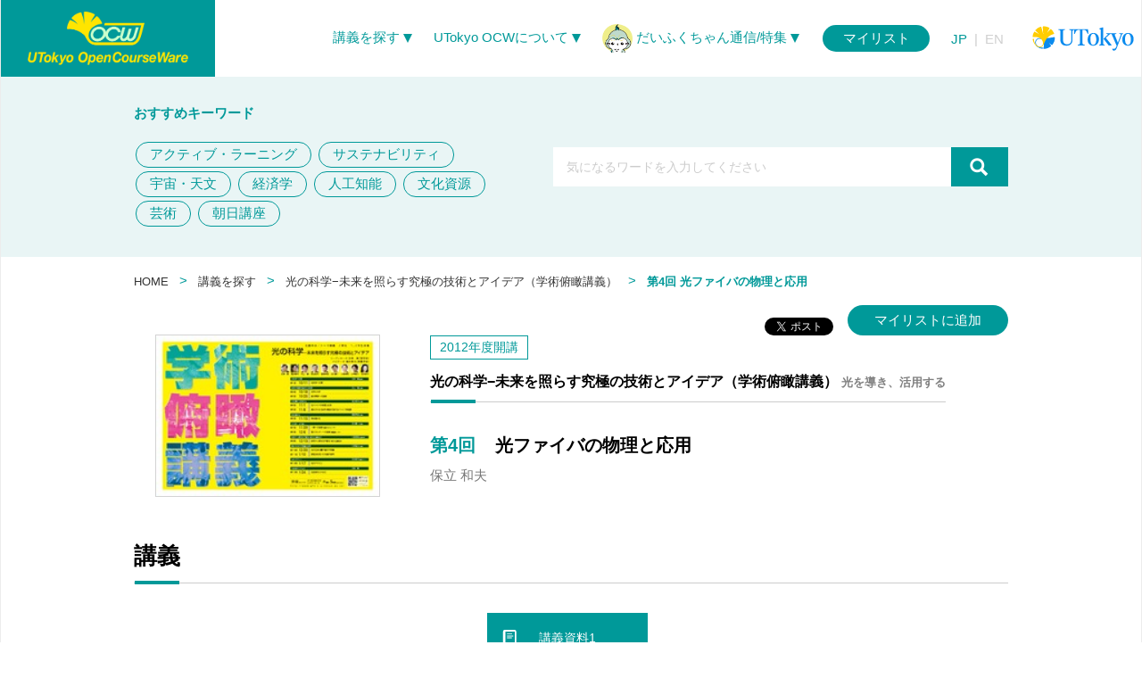

--- FILE ---
content_type: text/html; charset=UTF-8
request_url: https://ocw.u-tokyo.ac.jp/lecture_1113/
body_size: 17510
content:
<!DOCTYPE html>
<!--[if IE 7]>
<html class="ie ie7" dir="ltr" lang="ja" prefix="og: http://ogp.me/ns# fb: http://ogp.me/ns/fb#">
<![endif]-->
<!--[if IE 8]>
<html class="ie ie8" dir="ltr" lang="ja" prefix="og: http://ogp.me/ns# fb: http://ogp.me/ns/fb#">
<![endif]-->
<!--[if !(IE 7) & !(IE 8)]><!-->
<html dir="ltr" lang="ja" prefix="og: http://ogp.me/ns# fb: http://ogp.me/ns/fb#">
<!--<![endif]-->
<head>
	<meta charset="UTF-8">
	<meta name="viewport" content="width=device-width">
    <title>
        光ファイバの物理と応用 Physics and applications of fiber optics | UTokyo OCW (OpenCourseWare)    </title>
	<link rel="profile" href="http://gmpg.org/xfn/11">
	<link rel="pingback" href="https://ocw.u-tokyo.ac.jp/xmlrpc.php">
	
    <meta name="twitter:card" content="summary_large_image" />

      <meta property="twitter:image" content="https://ocw.u-tokyo.ac.jp/lecture_files/11351/4/lecture_images/video.jpg?1564475456" />
    <meta property="og:image" content="https://ocw.u-tokyo.ac.jp/lecture_files/11351/4/lecture_images/video.jpg?1564475456" />
  
  <meta name="twitter:site" content="@UTokyo_OCW" />
  <meta name="twitter:title" content="光ファイバの物理と応用" />
  <meta name="twitter:description" content="光ファイバは毛髪程に細いガラス繊維で、中心部分の屈折率は周囲より約0.5％高い。光はこの高屈折率部分を伝搬する。細い光ファイバは極めて柔軟で自由に曲がり、光を自由な経路に導くことができる。光ファイバは同じ太さのピアノ線より大きな引っ張り強度を示して、数％伸ばしても切れない。本講義ではノーベル賞の対象となった光ファイバの導波原理と活用法を述べる。光通信技術の中心デバイスであるばかりでなく、航空機の機体に張り巡らせれば「痛みの分かる材料・構造の為の光ファイバ神経網」として機能する。 	" />

  <meta property="og:url" content="https://ocw.u-tokyo.ac.jp/lecture_1113/" />
  <meta property="og:title" content="光ファイバの物理と応用" />
  <meta property="og:description" content="光ファイバは毛髪程に細いガラス繊維で、中心部分の屈折率は周囲より約0.5％高い。光はこの高屈折率部分を伝搬する。細い光ファイバは極めて柔軟で自由に曲がり、光を自由な経路に導くことができる。光ファイバは同じ太さのピアノ線より大きな引っ張り強度を示して、数％伸ばしても切れない。本講義ではノーベル賞の対象となった光ファイバの導波原理と活用法を述べる。光通信技術の中心デバイスであるばかりでなく、航空機の機体に張り巡らせれば「痛みの分かる材料・構造の為の光ファイバ神経網」として機能する。 	" />
	<!--[if lt IE 9]>
	<script src="https://ocw.u-tokyo.ac.jp/wp-content/themes/ut-ocw/js/html5.js"></script>
	<![endif]-->
	
		<!-- All in One SEO 4.9.3 - aioseo.com -->
	<meta name="robots" content="max-image-preview:large" />
	<meta name="google-site-verification" content="uVR21iEnOf46n3oZliKTWNl00O8ZBzHHQyhdUn61IQM" />
	<meta name="keywords" content="makoto gonokami navi,modern information networks,yoshio torii light,カーナビゲーション,カメラ安定化,ガラスの精製,システムフォトニクス,センシング,ロボット制御,伝播モード,光ファイバ,光ファイバジャイロ,地磁気誘起ドリフト,散乱パターン法,航空機・ロケット・人工衛星制御,航空機のヘルスモニタリング,通信システム,雑音除去,電流センサ" />
	<link rel="canonical" href="https://ocw.u-tokyo.ac.jp/lecture_1113/" />
	<meta name="generator" content="All in One SEO (AIOSEO) 4.9.3" />
		<script type="application/ld+json" class="aioseo-schema">
			{"@context":"https:\/\/schema.org","@graph":[{"@type":"Article","@id":"https:\/\/ocw.u-tokyo.ac.jp\/lecture_1113\/#article","name":"\u5149\u30d5\u30a1\u30a4\u30d0\u306e\u7269\u7406\u3068\u5fdc\u7528 Physics and applications of fiber optics | UTokyo OCW (OpenCourseWare)","headline":"\u5149\u30d5\u30a1\u30a4\u30d0\u306e\u7269\u7406\u3068\u5fdc\u7528 Physics and applications of fiber optics","author":{"@id":"https:\/\/ocw.u-tokyo.ac.jp\/author\/#author"},"publisher":{"@id":"https:\/\/ocw.u-tokyo.ac.jp\/#organization"},"image":{"@type":"ImageObject","url":"\/course_images\/11351\/200px.jpg?1357888802","@id":"https:\/\/ocw.u-tokyo.ac.jp\/lecture_1113\/#articleImage"},"datePublished":"2016-10-27T15:30:18+09:00","dateModified":"2025-05-12T18:13:01+09:00","inLanguage":"ja","mainEntityOfPage":{"@id":"https:\/\/ocw.u-tokyo.ac.jp\/lecture_1113\/#webpage"},"isPartOf":{"@id":"https:\/\/ocw.u-tokyo.ac.jp\/lecture_1113\/#webpage"},"articleSection":"lectures, Makoto Gonokami NAVI, Modern information networks, Yoshio Torii Light, \u30ab\u30fc\u30ca\u30d3\u30b2\u30fc\u30b7\u30e7\u30f3, \u30ab\u30e1\u30e9\u5b89\u5b9a\u5316, \u30ac\u30e9\u30b9\u306e\u7cbe\u88fd, \u30b7\u30b9\u30c6\u30e0\u30d5\u30a9\u30c8\u30cb\u30af\u30b9, \u30bb\u30f3\u30b7\u30f3\u30b0, \u30ed\u30dc\u30c3\u30c8\u5236\u5fa1, \u4f1d\u64ad\u30e2\u30fc\u30c9, \u5149\u30d5\u30a1\u30a4\u30d0, \u5149\u30d5\u30a1\u30a4\u30d0\u30b8\u30e3\u30a4\u30ed, \u5730\u78c1\u6c17\u8a98\u8d77\u30c9\u30ea\u30d5\u30c8, \u6563\u4e71\u30d1\u30bf\u30fc\u30f3\u6cd5, \u822a\u7a7a\u6a5f\u30fb\u30ed\u30b1\u30c3\u30c8\u30fb\u4eba\u5de5\u885b\u661f\u5236\u5fa1, \u822a\u7a7a\u6a5f\u306e\u30d8\u30eb\u30b9\u30e2\u30cb\u30bf\u30ea\u30f3\u30b0, \u901a\u4fe1\u30b7\u30b9\u30c6\u30e0, \u96d1\u97f3\u9664\u53bb, \u96fb\u6d41\u30bb\u30f3\u30b5"},{"@type":"BreadcrumbList","@id":"https:\/\/ocw.u-tokyo.ac.jp\/lecture_1113\/#breadcrumblist","itemListElement":[{"@type":"ListItem","@id":"https:\/\/ocw.u-tokyo.ac.jp#listItem","position":1,"name":"Home","item":"https:\/\/ocw.u-tokyo.ac.jp","nextItem":{"@type":"ListItem","@id":"https:\/\/ocw.u-tokyo.ac.jp\/category\/lectures\/#listItem","name":"lectures"}},{"@type":"ListItem","@id":"https:\/\/ocw.u-tokyo.ac.jp\/category\/lectures\/#listItem","position":2,"name":"lectures","item":"https:\/\/ocw.u-tokyo.ac.jp\/category\/lectures\/","nextItem":{"@type":"ListItem","@id":"https:\/\/ocw.u-tokyo.ac.jp\/lecture_1113\/#listItem","name":"\u5149\u30d5\u30a1\u30a4\u30d0\u306e\u7269\u7406\u3068\u5fdc\u7528 Physics and applications of fiber optics"},"previousItem":{"@type":"ListItem","@id":"https:\/\/ocw.u-tokyo.ac.jp#listItem","name":"Home"}},{"@type":"ListItem","@id":"https:\/\/ocw.u-tokyo.ac.jp\/lecture_1113\/#listItem","position":3,"name":"\u5149\u30d5\u30a1\u30a4\u30d0\u306e\u7269\u7406\u3068\u5fdc\u7528 Physics and applications of fiber optics","previousItem":{"@type":"ListItem","@id":"https:\/\/ocw.u-tokyo.ac.jp\/category\/lectures\/#listItem","name":"lectures"}}]},{"@type":"Organization","@id":"https:\/\/ocw.u-tokyo.ac.jp\/#organization","name":"UTokyo OCW (OpenCourseWare)","url":"https:\/\/ocw.u-tokyo.ac.jp\/"},{"@type":"WebPage","@id":"https:\/\/ocw.u-tokyo.ac.jp\/lecture_1113\/#webpage","url":"https:\/\/ocw.u-tokyo.ac.jp\/lecture_1113\/","name":"\u5149\u30d5\u30a1\u30a4\u30d0\u306e\u7269\u7406\u3068\u5fdc\u7528 Physics and applications of fiber optics | UTokyo OCW (OpenCourseWare)","inLanguage":"ja","isPartOf":{"@id":"https:\/\/ocw.u-tokyo.ac.jp\/#website"},"breadcrumb":{"@id":"https:\/\/ocw.u-tokyo.ac.jp\/lecture_1113\/#breadcrumblist"},"author":{"@id":"https:\/\/ocw.u-tokyo.ac.jp\/author\/#author"},"creator":{"@id":"https:\/\/ocw.u-tokyo.ac.jp\/author\/#author"},"datePublished":"2016-10-27T15:30:18+09:00","dateModified":"2025-05-12T18:13:01+09:00"},{"@type":"WebSite","@id":"https:\/\/ocw.u-tokyo.ac.jp\/#website","url":"https:\/\/ocw.u-tokyo.ac.jp\/","name":"UTokyo OCW (OpenCourseWare)","inLanguage":"ja","publisher":{"@id":"https:\/\/ocw.u-tokyo.ac.jp\/#organization"}}]}
		</script>
		<!-- All in One SEO -->

<link rel="alternate" type="application/rss+xml" title="UTokyo OCW (OpenCourseWare) &raquo; フィード" href="https://ocw.u-tokyo.ac.jp/feed/" />
<link rel="alternate" type="application/rss+xml" title="UTokyo OCW (OpenCourseWare) &raquo; コメントフィード" href="https://ocw.u-tokyo.ac.jp/comments/feed/" />
<link rel="alternate" title="oEmbed (JSON)" type="application/json+oembed" href="https://ocw.u-tokyo.ac.jp/wp-json/oembed/1.0/embed?url=https%3A%2F%2Focw.u-tokyo.ac.jp%2Flecture_1113%2F" />
<link rel="alternate" title="oEmbed (XML)" type="text/xml+oembed" href="https://ocw.u-tokyo.ac.jp/wp-json/oembed/1.0/embed?url=https%3A%2F%2Focw.u-tokyo.ac.jp%2Flecture_1113%2F&#038;format=xml" />
<style id='wp-img-auto-sizes-contain-inline-css' type='text/css'>
img:is([sizes=auto i],[sizes^="auto," i]){contain-intrinsic-size:3000px 1500px}
/*# sourceURL=wp-img-auto-sizes-contain-inline-css */
</style>
<style id='wp-emoji-styles-inline-css' type='text/css'>

	img.wp-smiley, img.emoji {
		display: inline !important;
		border: none !important;
		box-shadow: none !important;
		height: 1em !important;
		width: 1em !important;
		margin: 0 0.07em !important;
		vertical-align: -0.1em !important;
		background: none !important;
		padding: 0 !important;
	}
/*# sourceURL=wp-emoji-styles-inline-css */
</style>
<style id='wp-block-library-inline-css' type='text/css'>
:root{--wp-block-synced-color:#7a00df;--wp-block-synced-color--rgb:122,0,223;--wp-bound-block-color:var(--wp-block-synced-color);--wp-editor-canvas-background:#ddd;--wp-admin-theme-color:#007cba;--wp-admin-theme-color--rgb:0,124,186;--wp-admin-theme-color-darker-10:#006ba1;--wp-admin-theme-color-darker-10--rgb:0,107,160.5;--wp-admin-theme-color-darker-20:#005a87;--wp-admin-theme-color-darker-20--rgb:0,90,135;--wp-admin-border-width-focus:2px}@media (min-resolution:192dpi){:root{--wp-admin-border-width-focus:1.5px}}.wp-element-button{cursor:pointer}:root .has-very-light-gray-background-color{background-color:#eee}:root .has-very-dark-gray-background-color{background-color:#313131}:root .has-very-light-gray-color{color:#eee}:root .has-very-dark-gray-color{color:#313131}:root .has-vivid-green-cyan-to-vivid-cyan-blue-gradient-background{background:linear-gradient(135deg,#00d084,#0693e3)}:root .has-purple-crush-gradient-background{background:linear-gradient(135deg,#34e2e4,#4721fb 50%,#ab1dfe)}:root .has-hazy-dawn-gradient-background{background:linear-gradient(135deg,#faaca8,#dad0ec)}:root .has-subdued-olive-gradient-background{background:linear-gradient(135deg,#fafae1,#67a671)}:root .has-atomic-cream-gradient-background{background:linear-gradient(135deg,#fdd79a,#004a59)}:root .has-nightshade-gradient-background{background:linear-gradient(135deg,#330968,#31cdcf)}:root .has-midnight-gradient-background{background:linear-gradient(135deg,#020381,#2874fc)}:root{--wp--preset--font-size--normal:16px;--wp--preset--font-size--huge:42px}.has-regular-font-size{font-size:1em}.has-larger-font-size{font-size:2.625em}.has-normal-font-size{font-size:var(--wp--preset--font-size--normal)}.has-huge-font-size{font-size:var(--wp--preset--font-size--huge)}.has-text-align-center{text-align:center}.has-text-align-left{text-align:left}.has-text-align-right{text-align:right}.has-fit-text{white-space:nowrap!important}#end-resizable-editor-section{display:none}.aligncenter{clear:both}.items-justified-left{justify-content:flex-start}.items-justified-center{justify-content:center}.items-justified-right{justify-content:flex-end}.items-justified-space-between{justify-content:space-between}.screen-reader-text{border:0;clip-path:inset(50%);height:1px;margin:-1px;overflow:hidden;padding:0;position:absolute;width:1px;word-wrap:normal!important}.screen-reader-text:focus{background-color:#ddd;clip-path:none;color:#444;display:block;font-size:1em;height:auto;left:5px;line-height:normal;padding:15px 23px 14px;text-decoration:none;top:5px;width:auto;z-index:100000}html :where(.has-border-color){border-style:solid}html :where([style*=border-top-color]){border-top-style:solid}html :where([style*=border-right-color]){border-right-style:solid}html :where([style*=border-bottom-color]){border-bottom-style:solid}html :where([style*=border-left-color]){border-left-style:solid}html :where([style*=border-width]){border-style:solid}html :where([style*=border-top-width]){border-top-style:solid}html :where([style*=border-right-width]){border-right-style:solid}html :where([style*=border-bottom-width]){border-bottom-style:solid}html :where([style*=border-left-width]){border-left-style:solid}html :where(img[class*=wp-image-]){height:auto;max-width:100%}:where(figure){margin:0 0 1em}html :where(.is-position-sticky){--wp-admin--admin-bar--position-offset:var(--wp-admin--admin-bar--height,0px)}@media screen and (max-width:600px){html :where(.is-position-sticky){--wp-admin--admin-bar--position-offset:0px}}

/*# sourceURL=wp-block-library-inline-css */
</style><style id='global-styles-inline-css' type='text/css'>
:root{--wp--preset--aspect-ratio--square: 1;--wp--preset--aspect-ratio--4-3: 4/3;--wp--preset--aspect-ratio--3-4: 3/4;--wp--preset--aspect-ratio--3-2: 3/2;--wp--preset--aspect-ratio--2-3: 2/3;--wp--preset--aspect-ratio--16-9: 16/9;--wp--preset--aspect-ratio--9-16: 9/16;--wp--preset--color--black: #000000;--wp--preset--color--cyan-bluish-gray: #abb8c3;--wp--preset--color--white: #ffffff;--wp--preset--color--pale-pink: #f78da7;--wp--preset--color--vivid-red: #cf2e2e;--wp--preset--color--luminous-vivid-orange: #ff6900;--wp--preset--color--luminous-vivid-amber: #fcb900;--wp--preset--color--light-green-cyan: #7bdcb5;--wp--preset--color--vivid-green-cyan: #00d084;--wp--preset--color--pale-cyan-blue: #8ed1fc;--wp--preset--color--vivid-cyan-blue: #0693e3;--wp--preset--color--vivid-purple: #9b51e0;--wp--preset--gradient--vivid-cyan-blue-to-vivid-purple: linear-gradient(135deg,rgb(6,147,227) 0%,rgb(155,81,224) 100%);--wp--preset--gradient--light-green-cyan-to-vivid-green-cyan: linear-gradient(135deg,rgb(122,220,180) 0%,rgb(0,208,130) 100%);--wp--preset--gradient--luminous-vivid-amber-to-luminous-vivid-orange: linear-gradient(135deg,rgb(252,185,0) 0%,rgb(255,105,0) 100%);--wp--preset--gradient--luminous-vivid-orange-to-vivid-red: linear-gradient(135deg,rgb(255,105,0) 0%,rgb(207,46,46) 100%);--wp--preset--gradient--very-light-gray-to-cyan-bluish-gray: linear-gradient(135deg,rgb(238,238,238) 0%,rgb(169,184,195) 100%);--wp--preset--gradient--cool-to-warm-spectrum: linear-gradient(135deg,rgb(74,234,220) 0%,rgb(151,120,209) 20%,rgb(207,42,186) 40%,rgb(238,44,130) 60%,rgb(251,105,98) 80%,rgb(254,248,76) 100%);--wp--preset--gradient--blush-light-purple: linear-gradient(135deg,rgb(255,206,236) 0%,rgb(152,150,240) 100%);--wp--preset--gradient--blush-bordeaux: linear-gradient(135deg,rgb(254,205,165) 0%,rgb(254,45,45) 50%,rgb(107,0,62) 100%);--wp--preset--gradient--luminous-dusk: linear-gradient(135deg,rgb(255,203,112) 0%,rgb(199,81,192) 50%,rgb(65,88,208) 100%);--wp--preset--gradient--pale-ocean: linear-gradient(135deg,rgb(255,245,203) 0%,rgb(182,227,212) 50%,rgb(51,167,181) 100%);--wp--preset--gradient--electric-grass: linear-gradient(135deg,rgb(202,248,128) 0%,rgb(113,206,126) 100%);--wp--preset--gradient--midnight: linear-gradient(135deg,rgb(2,3,129) 0%,rgb(40,116,252) 100%);--wp--preset--font-size--small: 13px;--wp--preset--font-size--medium: 20px;--wp--preset--font-size--large: 36px;--wp--preset--font-size--x-large: 42px;--wp--preset--spacing--20: 0.44rem;--wp--preset--spacing--30: 0.67rem;--wp--preset--spacing--40: 1rem;--wp--preset--spacing--50: 1.5rem;--wp--preset--spacing--60: 2.25rem;--wp--preset--spacing--70: 3.38rem;--wp--preset--spacing--80: 5.06rem;--wp--preset--shadow--natural: 6px 6px 9px rgba(0, 0, 0, 0.2);--wp--preset--shadow--deep: 12px 12px 50px rgba(0, 0, 0, 0.4);--wp--preset--shadow--sharp: 6px 6px 0px rgba(0, 0, 0, 0.2);--wp--preset--shadow--outlined: 6px 6px 0px -3px rgb(255, 255, 255), 6px 6px rgb(0, 0, 0);--wp--preset--shadow--crisp: 6px 6px 0px rgb(0, 0, 0);}:where(.is-layout-flex){gap: 0.5em;}:where(.is-layout-grid){gap: 0.5em;}body .is-layout-flex{display: flex;}.is-layout-flex{flex-wrap: wrap;align-items: center;}.is-layout-flex > :is(*, div){margin: 0;}body .is-layout-grid{display: grid;}.is-layout-grid > :is(*, div){margin: 0;}:where(.wp-block-columns.is-layout-flex){gap: 2em;}:where(.wp-block-columns.is-layout-grid){gap: 2em;}:where(.wp-block-post-template.is-layout-flex){gap: 1.25em;}:where(.wp-block-post-template.is-layout-grid){gap: 1.25em;}.has-black-color{color: var(--wp--preset--color--black) !important;}.has-cyan-bluish-gray-color{color: var(--wp--preset--color--cyan-bluish-gray) !important;}.has-white-color{color: var(--wp--preset--color--white) !important;}.has-pale-pink-color{color: var(--wp--preset--color--pale-pink) !important;}.has-vivid-red-color{color: var(--wp--preset--color--vivid-red) !important;}.has-luminous-vivid-orange-color{color: var(--wp--preset--color--luminous-vivid-orange) !important;}.has-luminous-vivid-amber-color{color: var(--wp--preset--color--luminous-vivid-amber) !important;}.has-light-green-cyan-color{color: var(--wp--preset--color--light-green-cyan) !important;}.has-vivid-green-cyan-color{color: var(--wp--preset--color--vivid-green-cyan) !important;}.has-pale-cyan-blue-color{color: var(--wp--preset--color--pale-cyan-blue) !important;}.has-vivid-cyan-blue-color{color: var(--wp--preset--color--vivid-cyan-blue) !important;}.has-vivid-purple-color{color: var(--wp--preset--color--vivid-purple) !important;}.has-black-background-color{background-color: var(--wp--preset--color--black) !important;}.has-cyan-bluish-gray-background-color{background-color: var(--wp--preset--color--cyan-bluish-gray) !important;}.has-white-background-color{background-color: var(--wp--preset--color--white) !important;}.has-pale-pink-background-color{background-color: var(--wp--preset--color--pale-pink) !important;}.has-vivid-red-background-color{background-color: var(--wp--preset--color--vivid-red) !important;}.has-luminous-vivid-orange-background-color{background-color: var(--wp--preset--color--luminous-vivid-orange) !important;}.has-luminous-vivid-amber-background-color{background-color: var(--wp--preset--color--luminous-vivid-amber) !important;}.has-light-green-cyan-background-color{background-color: var(--wp--preset--color--light-green-cyan) !important;}.has-vivid-green-cyan-background-color{background-color: var(--wp--preset--color--vivid-green-cyan) !important;}.has-pale-cyan-blue-background-color{background-color: var(--wp--preset--color--pale-cyan-blue) !important;}.has-vivid-cyan-blue-background-color{background-color: var(--wp--preset--color--vivid-cyan-blue) !important;}.has-vivid-purple-background-color{background-color: var(--wp--preset--color--vivid-purple) !important;}.has-black-border-color{border-color: var(--wp--preset--color--black) !important;}.has-cyan-bluish-gray-border-color{border-color: var(--wp--preset--color--cyan-bluish-gray) !important;}.has-white-border-color{border-color: var(--wp--preset--color--white) !important;}.has-pale-pink-border-color{border-color: var(--wp--preset--color--pale-pink) !important;}.has-vivid-red-border-color{border-color: var(--wp--preset--color--vivid-red) !important;}.has-luminous-vivid-orange-border-color{border-color: var(--wp--preset--color--luminous-vivid-orange) !important;}.has-luminous-vivid-amber-border-color{border-color: var(--wp--preset--color--luminous-vivid-amber) !important;}.has-light-green-cyan-border-color{border-color: var(--wp--preset--color--light-green-cyan) !important;}.has-vivid-green-cyan-border-color{border-color: var(--wp--preset--color--vivid-green-cyan) !important;}.has-pale-cyan-blue-border-color{border-color: var(--wp--preset--color--pale-cyan-blue) !important;}.has-vivid-cyan-blue-border-color{border-color: var(--wp--preset--color--vivid-cyan-blue) !important;}.has-vivid-purple-border-color{border-color: var(--wp--preset--color--vivid-purple) !important;}.has-vivid-cyan-blue-to-vivid-purple-gradient-background{background: var(--wp--preset--gradient--vivid-cyan-blue-to-vivid-purple) !important;}.has-light-green-cyan-to-vivid-green-cyan-gradient-background{background: var(--wp--preset--gradient--light-green-cyan-to-vivid-green-cyan) !important;}.has-luminous-vivid-amber-to-luminous-vivid-orange-gradient-background{background: var(--wp--preset--gradient--luminous-vivid-amber-to-luminous-vivid-orange) !important;}.has-luminous-vivid-orange-to-vivid-red-gradient-background{background: var(--wp--preset--gradient--luminous-vivid-orange-to-vivid-red) !important;}.has-very-light-gray-to-cyan-bluish-gray-gradient-background{background: var(--wp--preset--gradient--very-light-gray-to-cyan-bluish-gray) !important;}.has-cool-to-warm-spectrum-gradient-background{background: var(--wp--preset--gradient--cool-to-warm-spectrum) !important;}.has-blush-light-purple-gradient-background{background: var(--wp--preset--gradient--blush-light-purple) !important;}.has-blush-bordeaux-gradient-background{background: var(--wp--preset--gradient--blush-bordeaux) !important;}.has-luminous-dusk-gradient-background{background: var(--wp--preset--gradient--luminous-dusk) !important;}.has-pale-ocean-gradient-background{background: var(--wp--preset--gradient--pale-ocean) !important;}.has-electric-grass-gradient-background{background: var(--wp--preset--gradient--electric-grass) !important;}.has-midnight-gradient-background{background: var(--wp--preset--gradient--midnight) !important;}.has-small-font-size{font-size: var(--wp--preset--font-size--small) !important;}.has-medium-font-size{font-size: var(--wp--preset--font-size--medium) !important;}.has-large-font-size{font-size: var(--wp--preset--font-size--large) !important;}.has-x-large-font-size{font-size: var(--wp--preset--font-size--x-large) !important;}
/*# sourceURL=global-styles-inline-css */
</style>

<style id='classic-theme-styles-inline-css' type='text/css'>
/*! This file is auto-generated */
.wp-block-button__link{color:#fff;background-color:#32373c;border-radius:9999px;box-shadow:none;text-decoration:none;padding:calc(.667em + 2px) calc(1.333em + 2px);font-size:1.125em}.wp-block-file__button{background:#32373c;color:#fff;text-decoration:none}
/*# sourceURL=/wp-includes/css/classic-themes.min.css */
</style>
<link rel='stylesheet' id='sosere-recommendation-style-css' href='https://ocw.u-tokyo.ac.jp/wp-content/plugins/ut-sosere/sosere_css/sosere-recommendation.css?ver=6.9' type='text/css' media='all' />
<link rel='stylesheet' id='genericons-css' href='https://ocw.u-tokyo.ac.jp/wp-content/themes/ut-ocw/genericons/genericons.css?ver=3.03' type='text/css' media='all' />
<script type="text/javascript" src="https://ocw.u-tokyo.ac.jp/wp-includes/js/jquery/jquery.min.js?ver=3.7.1" id="jquery-core-js"></script>
<script type="text/javascript" src="https://ocw.u-tokyo.ac.jp/wp-includes/js/jquery/jquery-migrate.min.js?ver=3.4.1" id="jquery-migrate-js"></script>
<link rel="https://api.w.org/" href="https://ocw.u-tokyo.ac.jp/wp-json/" /><link rel="alternate" title="JSON" type="application/json" href="https://ocw.u-tokyo.ac.jp/wp-json/wp/v2/posts/1229" /><link rel="EditURI" type="application/rsd+xml" title="RSD" href="https://ocw.u-tokyo.ac.jp/xmlrpc.php?rsd" />
<meta name="generator" content="WordPress 6.9" />
<link rel='shortlink' href='https://ocw.u-tokyo.ac.jp/?p=1229' />
<meta name="description" content="光の科学−未来を照らす究極の技術とアイデア（学術俯瞰講義） 第4回 保立 和夫 Science for Light－Supreme technology and ideas for an illuminating future (Global Focus on Knowledge) #4 Kazuo Hotate" />

    <!-- START - Open Graph and Twitter Card Tags 3.3.8 -->
    <!-- Disabled by the "fb_og_disable" filter -->
    <!-- END - Open Graph and Twitter Card Tags 3.3.8 -->
        <link href="/assets/font-awesome-4.6.3/css/font-awesome.min.css?1477376198" rel="stylesheet" />    <link href="/assets/feathericon/feathericon.min.css?1479263415" rel="stylesheet" />    <link href="/assets/video-js-7.16.0/video-js.min.css?1635212232" rel="stylesheet" />    <link href="/assets/tooltipster-4.2.7/dist/css/tooltipster.bundle.min.css?1574387942" rel="stylesheet" />            <link href="/assets/css/ut-ocw-wp.min.css?1756103612" rel="stylesheet" />        <script src="/assets/js/js.cookie-2.1.3.min.js?1477376198"></script>    <link href="/wp-includes/css/jquery-ui-dialog.min.css" rel="stylesheet" />
    <link href="/wp-includes/css/dashicons.min.css" rel="stylesheet" />
</head>

<body class="wp-singular post-template-default single single-post postid-1229 single-format-standard wp-theme-ut-ocw sidebar">
	<div id="page" class="hfeed site pj-ocw-site-mode-ocw">
		<header id="masthead" class="site-header" role="banner">
            <div class="d-flex align-items-center justify-content-between">
                                    <div class="navbar-brand-container">
                        <a href="/" rel="home">
                            <img
                                src="/assets/img/pc-logo.svg"
                                class="navbar-brand-pc"
                            />
                            <img
                                src="/assets/img/mobile-logo.svg"
                                class="navbar-brand-mobile"
                            />
                        </a>
                    </div>
                
                <div>
                    
<div id="navbar" class="navbar">
  <nav id="site-navigation" class="navigation main-navigation" role="navigation">
          <span class="menu-search-button">
        <i class="fe fe-search"></i>
      </span>
        <span class="menu-toggle">
      <i class="fe fe-bar"></i>
    </span>

    <div class="menu-navigation-menu-container">
      <ul id="primary-menu" class="nav-menu">
        <li class="menu-item-type-custom menu-item-object-custom menu-item-has-children">
          <a>
            講義を探す
            <img src="/assets/img/icon/menu-down-arrow.svg" style="width: 10px; height: 10px" />
          </a>
          <ul class="sub-menu">
            <li class="menu-item menu-item-type-custom menu-item-object-custom">
              <a href="/course-search/">
                コース一覧から探す
              </a>
            </li>
            <li class="menu-item menu-item-type-custom menu-item-object-custom">
              <a href="/find-subjects/">
                学部・大学院／分野から探す
              </a>
            </li>
            <li class="menu-item menu-item-type-custom menu-item-object-custom">
              <a href="/lecturers/">
                講師から探す
              </a>
            </li>
            <li class="menu-item menu-item-type-custom menu-item-object-custom">
              <a href="/ranking/">
                人気の講義
              </a>
            </li>
          </ul>
        </li>
       <li class="menu-item menu-item-type-custom menu-item-object-custom current-menu-ancestor current-menu-parent menu-item-has-children">
          <a>
            UTokyo OCWについて
            <img src="/assets/img/icon/menu-down-arrow.svg" style="width: 10px; height: 10px" />
          </a>
          <ul class="sub-menu">
            <li class="menu-item menu-item-type-custom menu-item-object-custom">
              <a href="/about/">
                UTokyo OCWについて
              </a>
            </li>
            <li class="menu-item menu-item-type-custom menu-item-object-custom">
              <a href="/guidelines/termsofuse/">
                利用規約
              </a>
            </li>
            <li class="menu-item menu-item-type-custom menu-item-object-custom">
              <a href="/faq/">
                よくある質問
              </a>
            </li>
            <li class="menu-item menu-item-type-custom menu-item-object-custom">
              <a href="/link_policy/">
                リンクについて
              </a>
            </li>
            <li class="menu-item menu-item-type-custom menu-item-object-custom">
              <a href="/contact/">
                お問い合わせ等
              </a>
            </li>
          </ul>
        </li>
        <li class="menu-item-type-custom menu-item-object-custom menu-item-has-children">
          <a>
            <img src="/assets/img/icon/daifuku-menu-icon.svg" />
            だいふくちゃん通信/特集
            <img src="/assets/img/icon/menu-down-arrow.svg" style="width: 10px; height: 10px" />
          </a>
          <ul class="sub-menu">
            <li class="menu-item menu-item-type-custom menu-item-object-custom">
              <a href="/category/blog/">だいふくちゃん通信</a>
            </li>
            <li class="menu-item menu-item-type-custom menu-item-object-custom">
              <a href="/category/feature/">
                特集
              </a>
            </li>
            <li class="menu-item menu-item-type-custom menu-item-object-custom">
              <a href="/category/casestudy/">活用事例</a>
            </li>
          </ul>
        </li>
      </ul>

      <a href="/mylist-lecture" class="pj-mylist-button">
        マイリスト
      </a>

      <div class="pj-switch-interface-language">
        <a
          href="#"
          class="active"
          data-interface-language="ja">
          JP
        </a>
        <span class="color-gray-cccccc">|</span>
        <a
          href="#"
          class=""
          data-interface-language="en">
          EN
        </a>
      </div>

      <div class="navbar-u-tokyo-logo">
        <a target="_blank" href="http://www.u-tokyo.ac.jp">
            <img src="/assets/img/logo_tokyo_univ.svg?20240415" width="130" />
        </a>
      </div>
    </div>
  </nav>
</div>
                </div>
            </div>
        </header><!-- #masthead -->

                
<div class="header-search">
  <div class="max-width-980px mx-auto d-flex flex-wrap align-items-center justify-content-between">
                  <div class="tag-links-container" style="width: 440px">
          <div>
            <b>おすすめキーワード</b>
          </div>

          <div style="margin-top: 20px">
                          <a class="tag-link" href="/lecture-search/?q=アクティブ・ラーニング">アクティブ・ラーニング</a>
                          <a class="tag-link" href="/lecture-search/?q=サステナビリティ">サステナビリティ</a>
                          <a class="tag-link" href="/lecture-search/?q=宇宙・天文">宇宙・天文</a>
                          <a class="tag-link" href="/lecture-search/?q=経済学">経済学</a>
                          <a class="tag-link" href="/lecture-search/?q=人工知能">人工知能</a>
                          <a class="tag-link" href="/lecture-search/?q=文化資源">文化資源</a>
                          <a class="tag-link" href="/lecture-search/?q=芸術">芸術</a>
                          <a class="tag-link" href="/lecture-search/?q=朝日講座">朝日講座</a>
                      </div>
        </div>
          
    <div style="width: 510px">
      <form
        id="pj-search-form"
        method="get"
        action="/lecture-search"
        data-search-conditions="{&quot;site_mode&quot;:&quot;ocw&quot;}">
        <div class="d-flex">
          <input
            type="text"
            name="q"
            value=""
            style="width: calc(100% - 21px)"
            placeholder="気になるワードを入力してください"
          />

          <button type="submit">
            <img src="/assets/img/icon/search-icon.svg" style="width:21px; height:21px;"/>
          </button>
        </div>
      </form>
    </div>
  </div>
</div>

        <div id="main" class="site-main">

                            <div class="main-container max-width-980px mx-auto">
            
	<div id="primary" class="content-area">
		<div id="content" class="site-content" role="main">

										
<article id="post-1229" class="post-1229 post type-post status-publish format-standard hentry category-lectures tag-makoto-gonokami-navi tag-modern-information-networks tag-yoshio-torii-light tag-3001 tag-3000 tag-2990 tag-2993 tag-409 tag-3002 tag-2991 tag-2989 tag-2995 tag-2997 tag-2992 tag-2999 tag-3003 tag-2998 tag-2996 tag-2994">
                            
        <div class="entry-content">
            
<div class="pj-breadcrumb">
    <a
    href="/"
    class="pj-breadcrumb-entry "
  >
    HOME
  </a>

    <span class="pj-breadcrumb-separator">&gt;</span>

    <a
    href="/lecture-search/"
    class="pj-breadcrumb-entry "
  >
    講義を探す
  </a>

    <span class="pj-breadcrumb-separator">&gt;</span>

    <a
    href="/course_11351/"
    class="pj-breadcrumb-entry "
  >
    光の科学−未来を照らす究極の技術とアイデア（学術俯瞰講義）
  </a>

    <span class="pj-breadcrumb-separator">&gt;</span>

    <a
    href="/lecture_1113/"
    class="pj-breadcrumb-entry active"
  >
    第4回 光ファイバの物理と応用
  </a>

</div>


 <div class="lecture-header">
     <img decoding="async"
    src="/course_images/11351/200px.jpg?1357888802"
    class="lecture-button-course-image"
    alt="光の科学−未来を照らす究極の技術とアイデア（学術俯瞰講義）"
  />

  <div class="lecture-button-container">
                                    
    <div class="lecture-social-button-container">
      <a
        class="twitter-share-button"
        href="https://twitter.com/intent/tweet?text=%E5%85%89%E3%83%95%E3%82%A1%E3%82%A4%E3%83%90%E3%81%AE%E7%89%A9%E7%90%86%E3%81%A8%E5%BF%9C%E7%94%A8%EF%BC%88%E4%BF%9D%E7%AB%8B%20%E5%92%8C%E5%A4%AB%EF%BC%89%20%23UTokyoOCW"
      >
        Tweet
      </a>

      <div class="ml-8px">
        <div
          class="fb-share-button"
          data-href="https://ocw.u-tokyo.ac.jp/lecture_1113/"
          data-layout="button_count"
        >
        </div>
      </div>
    </div>

    <div>
            <a
      href="javascript:void(0)"
      class="add-to-mylist-button"
      data-lecture-ids="1113"
                  data-lecture-id-1113="1"
                  data-add-text="マイリストに追加"
      data-remove-text="マイリストから削除"
      data-action="add">
      マイリストに追加
    </a>
  
    </div>
  </div>
</div>


<div class="lecture-course-main">
  <div>
    <img decoding="async"
      src="/course_images/11351/200px.jpg?1357888802"
      class="lecture-course-image"
      alt="光の科学−未来を照らす究極の技術とアイデア（学術俯瞰講義）"
    />
  </div>

  <div>
          <div class="course-year">
        2012年度開講
      </div>
    
    <h2 class="font-size-16px">
      光の科学−未来を照らす究極の技術とアイデア（学術俯瞰講義）

      <small style="color: gray">
        光を導き、活用する
      </small>
    </h2>

    <div class="mt-16px">
      <span class="font-size-20px font-weight-bold color-main">
        <a href="/lecture_1113/">
          第4回
        </a>
      </span>
      <span class="font-size-20px font-weight-bold ml-16px">
              光ファイバの物理と応用
  
      </span>
    </div>
    <div class="color-lecturer-gray mt-8px">
      保立 和夫
    </div>
  </div>
</div>


<h2 class="mt-48px">講義</h2>

<div class="d-only-pc-block">
  <div class="d-flex align-items-center justify-content-center">
          <a
      class="lecture-file-download bg-main-button mr-8px mb-8px"
      href="/lecture_files/11351/4/notes/ja/04hotate20121101final.pdf"
      target="_blank"
    >
      <img decoding="async" src="/assets/img/icon/note.svg" />
      講義資料1
    </a>
  
      
      
      
  </div>
</div>

<div class="pj-lecture-content">
  <div
    id="pj-lecture-video"
    class="pj-lecture-video"
    data-video-chapters="null"
    data-video-viewed-link="https://ocw.u-tokyo.ac.jp/video-viewed?id=1113">
                                          <video
          id="pj-lecture-video-content"
          class="video-js vjs-default-skin vjs-big-play-centered vjs-16-9"
          controls="controls"
          playsinline="playsinline"
          data-vimeo-url="https://vimeo.com/600945477"
        >
                  </video>

        <div id="pj-lecture-video-bar">
          
          
          
          <div id="pj-lecture-video-chapter-selector">
            <span class="font-size-14px font-weight-bold mr-8px">チャプター選択:</span>
            <select class="styled-select lecture-video-chapter-select"></select>
          </div>

          
                      <span style="margin: 0 20px" class="pj-lecture-video-share-button tooltipster-tooltip" title="共有">
              <i class="fa fa-share-alt" style="font-size: 20px"></i>
            </span>

            <div id="pj-lecture-video-share-dialog" class="d-none">
              <p class="text-center">
                <b>共有</b>
              </p>

              <div class="text-center">
                UTokyo OCWの講義ページのURL
              </div>
              <div class="text-center mt-8px">
                <input type="text" value="https://ocw.u-tokyo.ac.jp/lecture_1113/" style="width: 500px" readonly />
              </div>

              <div class="text-center mt-32px">
                講義映像の埋め込みHTML
              </div>
              <div class="text-center mt-8px">
                <textarea style="width: 500px" rows="9" readonly><iframe
  src="https://ocw.u-tokyo.ac.jp/video/?id=1113"
  width="560"
  height="360"
  frameborder="0"
  scrolling="no"
>
</iframe>
</textarea>
              </div>
            </div>
          
          
                      <div id="pj-lecture-video-help">
              <span
                class="tooltipster-tooltip"
                data-tooltip-content="#pj-lecture-video-help-content"
              >
                <div style="display: inline-flex; text-align: left; align-items: center;">
                  <i class="fa fa-question-circle" style="font-size: 20px; margin-right: 5px"></i>
                  <div style="text-decoration: underline;">
                                          キーボード<br/>
                      ショートカット一覧
                                      </div>
                </div>
              </span>
              <div style="display: none">
                <span id="pj-lecture-video-help-content">
                  <p>
                                          キーボード ショートカット一覧
                                      </p>

                  <table>
                    <thead>
                      <tr>
                                                  <th>ショートカット</th>
                          <th>機能</th>
                                              </tr>
                    </thead>
                    <tbody>
                      <tr>
                                                  <td>
                            Space キー
                          </td>
                          <td>再生・停止</td>
                                              </tr>
                      <tr>
                                                  <td>
                            左矢印キー / 右矢印キー
                          </td>
                          <td>
                            5秒巻き戻し / 早送り
                          </td>
                                              </tr>
                      <tr>
                                                  <td>
                            上矢印キー / 下矢印キー
                          </td>
                          <td>
                            音量大きく / 小さく
                          </td>
                                              </tr>
                      <tr>
                                                  <td>F キー</td>
                          <td>
                            フルスクリーン切替
                          </td>
                                              </tr>
                    </tbody>
                  </table>
                </span>
              </div>
            </div>
                  </div>
                  
  
  </div>

  <div class="d-only-mobile-block mt-32px">
    <div class="d-flex flex-wrap align-items-center">
            <a
      class="lecture-file-download bg-main-button mr-8px mb-8px"
      href="/lecture_files/11351/4/notes/ja/04hotate20121101final.pdf"
      target="_blank"
    >
      <img decoding="async" src="/assets/img/icon/note.svg" />
      講義資料1
    </a>
  
        
        
        
    </div>
  </div>

    
        <div class="mt-48px">
      <h2>キーワードでビデオをシーク</h2>

      <div class="pj-lecture-voice-positions">
        <div
          id="voice-positions"
          data-voice-positions="[{&quot;keyword&quot;:&quot;\u5c48\u6298\u7387&quot;,&quot;positions&quot;:[570,1200,1500,1980,2100,3150,4380,4680]},{&quot;keyword&quot;:&quot;\u4eba\u5de5\u885b\u661f&quot;,&quot;positions&quot;:[150,210,3540,3690,3810]},{&quot;keyword&quot;:&quot;\u53f3\u56de\u308a&quot;,&quot;positions&quot;:[360,3120,3180,3240]},{&quot;keyword&quot;:&quot;\u30b3\u30a2\u90e8\u5206&quot;,&quot;positions&quot;:[570,1980]},{&quot;keyword&quot;:&quot;\u5de6\u56de\u308a&quot;,&quot;positions&quot;:[360,2700,3120,4350]},{&quot;keyword&quot;:&quot;\u901a\u4fe1\u7528&quot;,&quot;positions&quot;:[600,1290,1680,1800]},{&quot;keyword&quot;:&quot;\u4fe1\u53f7\u51e6\u7406&quot;,&quot;positions&quot;:[3510,4830,4890]},{&quot;keyword&quot;:&quot;\u76f4\u5f84\u5341&quot;,&quot;positions&quot;:[1980,2250,3630]},{&quot;keyword&quot;:&quot;\u8d64\u585a\u4e0d\u4e8c\u592b&quot;,&quot;positions&quot;:[1140,4740]},{&quot;keyword&quot;:&quot;\u58f2\u8cb7\u6750\u6599&quot;,&quot;positions&quot;:[3360,3510,3570]}]"
          style="height: 400px">
        </div>
        <div class="pj-lecture-voice-positions-note mt-32px">
          （これらのキーワードは講義音声から自動的に抽出したものです）<br/>
        </div>
      </div>
    </div>
  
    <div class="lecture-mimasearch-button-container">
    <a
      href="/search/#/q=%E5%85%89%E3%81%AE%E7%A7%91%E5%AD%A6%E2%88%92%E6%9C%AA%E6%9D%A5%E3%82%92%E7%85%A7%E3%82%89%E3%81%99%E7%A9%B6%E6%A5%B5%E3%81%AE%E6%8A%80%E8%A1%93%E3%81%A8%E3%82%A2%E3%82%A4%E3%83%87%E3%82%A2%EF%BC%88%E5%AD%A6%E8%A1%93%E4%BF%AF%E7%9E%B0%E8%AC%9B%E7%BE%A9%EF%BC%89%20Science%20for%20Light%EF%BC%8DSupreme%20technology%20and%20ideas%20for%20an%20illuminating%20future%20%5C%28Global%20Focus%20on%20Knowledge%5C%29%20%E5%85%89%E3%83%95%E3%82%A1%E3%82%A4%E3%83%90%20%E3%82%AC%E3%83%A9%E3%82%B9%E3%81%AE%E7%B2%BE%E8%A3%BD%20%E4%BC%9D%E6%92%AD%E3%83%A2%E3%83%BC%E3%83%89%20%E6%95%A3%E4%B9%B1%E3%83%91%E3%82%BF%E3%83%BC%E3%83%B3%E6%B3%95%20%E3%82%B7%E3%82%B9%E3%83%86%E3%83%A0%E3%83%95%E3%82%A9%E3%83%88%E3%83%8B%E3%82%AF%E3%82%B9%20%E3%82%BB%E3%83%B3%E3%82%B7%E3%83%B3%E3%82%B0%20%E9%9B%BB%E6%B5%81%E3%82%BB%E3%83%B3%E3%82%B5%20%E5%85%89%E3%83%95%E3%82%A1%E3%82%A4%E3%83%90%E3%82%B8%E3%83%A3%E3%82%A4%E3%83%AD%20%E9%9B%91%E9%9F%B3%E9%99%A4%E5%8E%BB%20%E5%9C%B0%E7%A3%81%E6%B0%97%E8%AA%98%E8%B5%B7%E3%83%89%E3%83%AA%E3%83%95%E3%83%88"
      target="_blank"
      class="mimasearch-button bg-main-button">
      他の講義との関連を見る（MIMA Search）
    </a>

    <a
      href="https://catalog.he.u-tokyo.ac.jp/result?q=%E5%85%89%E3%81%AE%E7%A7%91%E5%AD%A6%E2%88%92%E6%9C%AA%E6%9D%A5%E3%82%92%E7%85%A7%E3%82%89%E3%81%99%E7%A9%B6%E6%A5%B5%E3%81%AE%E6%8A%80%E8%A1%93%E3%81%A8%E3%82%A2%E3%82%A4%E3%83%87%E3%82%A2%EF%BC%88%E5%AD%A6%E8%A1%93%E4%BF%AF%E7%9E%B0%E8%AC%9B%E7%BE%A9%EF%BC%89%20Science%20for%20Light%EF%BC%8DSupreme%20technology%20and%20ideas%20for%20an%20illuminating%20future%20%5C%28Global%20Focus%20on%20Knowledge%5C%29%20%E5%85%89%E3%83%95%E3%82%A1%E3%82%A4%E3%83%90%20%E3%82%AC%E3%83%A9%E3%82%B9%E3%81%AE%E7%B2%BE%E8%A3%BD%20%E4%BC%9D%E6%92%AD%E3%83%A2%E3%83%BC%E3%83%89%20%E6%95%A3%E4%B9%B1%E3%83%91%E3%82%BF%E3%83%BC%E3%83%B3%E6%B3%95%20%E3%82%B7%E3%82%B9%E3%83%86%E3%83%A0%E3%83%95%E3%82%A9%E3%83%88%E3%83%8B%E3%82%AF%E3%82%B9%20%E3%82%BB%E3%83%B3%E3%82%B7%E3%83%B3%E3%82%B0%20%E9%9B%BB%E6%B5%81%E3%82%BB%E3%83%B3%E3%82%B5%20%E5%85%89%E3%83%95%E3%82%A1%E3%82%A4%E3%83%90%E3%82%B8%E3%83%A3%E3%82%A4%E3%83%AD%20%E9%9B%91%E9%9F%B3%E9%99%A4%E5%8E%BB%20%E5%9C%B0%E7%A3%81%E6%B0%97%E8%AA%98%E8%B5%B7%E3%83%89%E3%83%AA%E3%83%95%E3%83%88"
      target="_blank"
      class="catalog-button bg-main-button">
      関連する講義を授業カタログで表示する
    </a>
  </div>

        <div class="lecture-lecturers-container">
      <div class="lecture-lecturers-title">講師紹介</div>

              <script>
          jQuery(function () {
            addToRecentLecturers(257)
          })
        </script>

        <div class="lecturer-card">
                    <div>
            <a href="/lecturer/?id=257">
                              <img decoding="async"
                  class="lecturer-card-image"
                  src="/lecturer_images/257/257.jpg?1621307608"
                />
                          </a>
          </div>

                    <div>
            <div class="lecturer-card-name">
              <a href="/lecturer/?id=257">
                保立 和夫
              </a>
            </div>
                          <div class="mt-16px">
                工学系研究科
              </div>
              <div class="lecturer-card-note">
                ※所属・役職は登壇当時のものです。
              </div>
                      </div>
        </div>
          </div>
  
    <script src="/assets/video-js-7.16.0/video.min.js?1635212232"></script>
  <script src="/assets/videojs-vimeo/videojs-vimeo.min.js?1659669167"></script>
  <script src="/assets/videojs-youtube-2.0.8/dist/Youtube.min.js?1720511189"></script>
  <script src="/assets/js/lecture-video.js?1720511189"></script>

    <script src="/assets/flot-3.2.2/source/jquery.canvaswrapper.js?1564472860"></script>
  <script src="/assets/flot-3.2.2/source/jquery.colorhelpers.js?1564472860"></script>
  <script src="/assets/flot-3.2.2/source/jquery.flot.js?1564472860"></script>
  <script src="/assets/flot-3.2.2/source/jquery.flot.saturated.js?1564472860"></script>
  <script src="/assets/flot-3.2.2/source/jquery.flot.browser.js?1564472860"></script>
  <script src="/assets/flot-3.2.2/source/jquery.flot.drawSeries.js?1564472860"></script>
  <script src="/assets/flot-3.2.2/source/jquery.flot.errorbars.js?1564472860"></script>
  <script src="/assets/flot-3.2.2/source/jquery.flot.uiConstants.js?1564472860"></script>
  <script src="/assets/flot-3.2.2/source/jquery.flot.logaxis.js?1564472860"></script>
  <script src="/assets/flot-3.2.2/source/jquery.flot.symbol.js?1564472860"></script>
  <script src="/assets/flot-3.2.2/source/jquery.flot.flatdata.js?1564472860"></script>
  <script src="/assets/flot-3.2.2/source/jquery.flot.fillbetween.js?1564472860"></script>
  <script src="/assets/flot-3.2.2/source/jquery.flot.stack.js?1564472860"></script>
  <script src="/assets/flot-3.2.2/source/jquery.flot.hover.js?1564472860"></script>
  <script src="/assets/flot-3.2.2/source/jquery.flot.time.js?1564472860"></script>
  <script src="/assets/flot-3.2.2/source/jquery.flot.axislabels.js?1564472860"></script>
  <script src="/assets/flot-3.2.2/source/jquery.flot.selection.js?1564472860"></script>
  <script src="/assets/flot-3.2.2/source/jquery.flot.composeImages.js?1564472860"></script>
  <script src="/assets/flot-3.2.2/source/jquery.flot.legend.js?1564472860"></script>
  <script src="/assets/ResizeSensor-0.2.4/dist/resizeSensor.min.js?1564472860"></script>
        <script src="/assets/js/lecture-voice-positions.js?1727227847"></script>
  </div>


<p><!--
    <img decoding="async" src="/course_images/11351/200px.jpg?1357888802" />
--></p>

      <h2 class="mt-64px">おすすめの講義</h2>

    <div class="recommended-container">
              <div class="lecture-card-460px my-32px">
          <div class="lecture-card-body">
            <a href="/lecture_3801/">
              <img decoding="async"
                src="/course_images/11482/200px.jpg?1726191890"
                class="lecture-card-image"
                alt="配付資料_ocs-04-02.pdf"
              />
            </a>

            <div class="lecture-card-text">
              <div class="lecture-card-course-name">
                <b>
                  <a href="/lecture_3801/">
                    コンピュータシステム概論
                  </a>
                </b>
              </div>

              <div class="lecture-card-lecture-name">
                
                配付資料_ocs-04-02.pdf
              </div>

              <div class="lecture-card-lecturers">
                小林克志
              </div>
            </div>
          </div>
        </div>
              <div class="lecture-card-460px my-32px">
          <div class="lecture-card-body">
            <a href="/lecture_3594/">
              <img decoding="async"
                src="/course_images/11481/200px.jpg?1726191885"
                class="lecture-card-image"
                alt="1-13 数の扱い"
              />
            </a>

            <div class="lecture-card-text">
              <div class="lecture-card-course-name">
                <b>
                  <a href="/lecture_3594/">
                    統計データ解析 II
                  </a>
                </b>
              </div>

              <div class="lecture-card-lecture-name">
                
                1-13 数の扱い
              </div>

              <div class="lecture-card-lecturers">
                小池 祐太
              </div>
            </div>
          </div>
        </div>
              <div class="lecture-card-460px my-32px">
          <div class="lecture-card-body">
            <a href="/lecture_3723/">
              <img decoding="async"
                src="/course_images/11481/200px.jpg?1726191885"
                class="lecture-card-image"
                alt="11-7　線形判別分析: 実行例 (1)"
              />
            </a>

            <div class="lecture-card-text">
              <div class="lecture-card-course-name">
                <b>
                  <a href="/lecture_3723/">
                    統計データ解析 II
                  </a>
                </b>
              </div>

              <div class="lecture-card-lecture-name">
                
                11-7　線形判別分析: 実行例 (1)
              </div>

              <div class="lecture-card-lecturers">
                小池 祐太
              </div>
            </div>
          </div>
        </div>
              <div class="lecture-card-460px my-32px">
          <div class="lecture-card-body">
            <a href="/lecture_3385/">
              <img decoding="async"
                src="/course_images/11479/200px.jpg?1726191877"
                class="lecture-card-image"
                alt="8-3　多項式補間の失敗"
              />
            </a>

            <div class="lecture-card-text">
              <div class="lecture-card-course-name">
                <b>
                  <a href="/lecture_3385/">
                    数値解析
                  </a>
                </b>
              </div>

              <div class="lecture-card-lecture-name">
                
                8-3　多項式補間の失敗
              </div>

              <div class="lecture-card-lecturers">
                松尾宇泰
              </div>
            </div>
          </div>
        </div>
              <div class="lecture-card-460px my-32px">
          <div class="lecture-card-body">
            <a href="/lecture_3006/">
              <img decoding="async"
                src="/course_images/11476/200px.jpg?1726191867"
                class="lecture-card-image"
                alt="6-2　5.1.3　積分値（期待値）の一意性、連続性および存在"
              />
            </a>

            <div class="lecture-card-text">
              <div class="lecture-card-course-name">
                <b>
                  <a href="/lecture_3006/">
                    確率過程論（数理手法VI）
                  </a>
                </b>
              </div>

              <div class="lecture-card-lecture-name">
                
                6-2　5.1.3　積分値（期待値）の一意性、連続性および存在
              </div>

              <div class="lecture-card-lecturers">
                楠岡 成雄
              </div>
            </div>
          </div>
        </div>
              <div class="lecture-card-460px my-32px">
          <div class="lecture-card-body">
            <a href="/lecture_990/">
              <img decoding="async"
                src="https://ocw.u-tokyo.ac.jp/lecture_files/gf_21/3/lecture_images/note_ja.jpg"
                class="lecture-card-image"
                alt="マクロ経済学入門"
              />
            </a>

            <div class="lecture-card-text">
              <div class="lecture-card-course-name">
                <b>
                  <a href="/lecture_990/">
                    「青い鳥」はいるか－経済学で考える（学術俯瞰講義）
                  </a>
                </b>
              </div>

              <div class="lecture-card-lecture-name">
                第3回
                マクロ経済学入門
              </div>

              <div class="lecture-card-lecturers">
                福田 慎一
              </div>
            </div>
          </div>
        </div>
          </div>
          </div>
    </article><!-- #post -->
			
		</div><!-- #content -->
	</div><!-- #primary -->

            </div><!-- max-width -->

            
            <div class="pj-questionnaire">
        <a target="_blank" href="https://forms.gle/zChxUBvejmEaxQfL7">
          アンケートにご協力ください
        </a>
      </div>
      
  <div class="pj-footer max-width-1440px mx-auto">
    <div class="max-width-980px mx-auto">
      <div class="pj-footer-container">
        <div class="pj-footer-main">
          <img src="/assets/img/pc-logo.svg" style="width: 240px; height: 80px;" />

          <div class="pj-footer-links">
            <a href="/">Home</a>
            <a href="/lecture-search/">
              講義一覧
            </a>
            <a href="/course-search/">
              コース一覧
            </a>
            <a href="/guidelines/termsofuse/">
              利用規約
            </a>
            <a href="/link_policy/">
              リンクについて
            </a>
            <a href="/about/">
              UTokyo OCWについて
            </a>
            <a href="/category/blog/">
              だいふくちゃん通信／特集
            </a>
            <a href="/faq/">
              よくある質問
            </a>
            <a href="/contact/">
              お問い合わせ等
            </a>
          </div>

          <div class="pj-footer-external-links">
            <a href="/for-lecturer">
              UTokyo OCWで講義を公開希望の先生へ
            </a>

                                          <a target="_blank" href="https://forms.gle/zChxUBvejmEaxQfL7">
                  アンケートにご協力ください
                </a>
                          
            <a href="https://www.facebook.com/UTokyoOpenCourseWare/" target="_blank">
              <img src="/assets/img/icon/facebook.svg" alt="facebook" style="width: 18px; height: 18px; margin-right: 15px;">
              UTokyoOCW 公式Facebook
            </a>
          </div>
        </div>

        <div class="pj-footer-twitter">
          <a
            class="twitter-timeline"
            data-lang="ja"
            data-height="400"
            data-width="600"
            data-theme="light"
            href="https://twitter.com/UTokyo_OCW?ref_src=twsrc%5Etfw">
            Tweets by UTokyo_OCW
          </a>
          <script async src="https://platform.twitter.com/widgets.js" charset="utf-8"></script>
        </div>
      </div>
    </div>
  </div>


<div>
  <div class="banner-row mt-32px">
    <a
      class="banner"
      href="https://www.he.u-tokyo.ac.jp/"
      target="_blank"
    >
      <img src="/assets/img/banner/logo-daiso.svg" alt="東京大学 大学総合教育研究センター" />
    </a>
  </div>

  <div class="banner-row">
    <a
      class="banner"
      href="https://catalog.he.u-tokyo.ac.jp/"
      target="_blank"
    >
      <img src="/assets/img/banner/logo-catalog.svg" alt="Online Course Catalog"/>
    </a>

    <a
      class="banner"
      href="https://tv.he.u-tokyo.ac.jp/"
      target="_blank"
    >
      <img
        src="/assets/img/banner/logo-todaitv.jpg"
        alt="東大TV"
        style="width: 208px; height: 50px"
      />
    </a>


    
    <a
      class="banner"
      href="https://oe.he.u-tokyo.ac.jp/"
      target="_blank"
    >
      <img
        src="/assets/img/banner/logo-utoe.jpg"
        alt="OE"
        style="width: 200px; height: 50px"
      />
    </a>

    <a
      class="banner"
      href="https://mooc.he.u-tokyo.ac.jp/ja/"
      target="_blank"
    >
      <img
        src="/assets/img/banner/mooc.gif"
        alt="OE"
        style="width: 200px; height: 50px"
      />
    </a>
  </div>
</div>


<footer class="site-footer">
    <div class="site-info">
        © 2016 The University of Tokyo Center for Research and Development of Higher Education
    </div>
</footer>
		</div><!-- #main -->
	</div><!-- #page -->

	<script type="speculationrules">
{"prefetch":[{"source":"document","where":{"and":[{"href_matches":"/*"},{"not":{"href_matches":["/wp-*.php","/wp-admin/*","/wp-content/uploads/*","/wp-content/*","/wp-content/plugins/*","/wp-content/themes/ut-ocw/*","/*\\?(.+)"]}},{"not":{"selector_matches":"a[rel~=\"nofollow\"]"}},{"not":{"selector_matches":".no-prefetch, .no-prefetch a"}}]},"eagerness":"conservative"}]}
</script>
<div id="pj-mylist-signin-dialog" class="d-none">
      <p class="text-center">
      マイリストを使うと、自身が興味を持つ講義をチェックできます。<br/>
      チェックした講義は随時マイリストを開くことにより確認できます。<br/>
      マイリストを使うためにはログインをしてください。<br/>
    </p>
  
  <p class="text-center">
    <a href="privacy-policy" target="_blank">
      プライバシーポリシー
    </a>
  </p>

  <form action="" method="post" id="pj-mylist-signin-dialog-form">
    <input
      type="hidden"
      name="lecture_ids"
      class="pj-mylist-signin-dialog-lecture-ids"/>
    <input
      type="hidden"
      name="signin_callback_url"
      class="pj-mylist-signin-dialog-signin-callback-url"/>
  </form>

  <div class="text-center mt-32px">
    <span
      class="pj-mylist-signin-dialog-submit-button rounded-main-button"
      data-action="/signin-google"
      style="width: 300px; height: 30px"
    >
      Googleアカウントを使ってログイン
    </span>
  </div>

  <div class="text-center mt-32px">
    <span class="pj-dialog-close-button">
      閉じる
    </span>
  </div>

    <div style="margin-left: -4000px; outline: 0;">
    <a href="#"></a>
  </div>
</div>
<!-- Google tag (gtag.js) -->
<script async src="https://www.googletagmanager.com/gtag/js?id=G-XKKXJSFPWS"></script>
<script>
  window.dataLayer = window.dataLayer || [];
  function gtag(){dataLayer.push(arguments);}
  gtag('js', new Date());

  gtag('config', 'G-XKKXJSFPWS');
</script>
<script type="text/javascript" src="https://ocw.u-tokyo.ac.jp/wp-includes/js/jquery/ui/core.min.js?ver=1.13.3" id="jquery-ui-core-js"></script>
<script type="text/javascript" src="https://ocw.u-tokyo.ac.jp/wp-includes/js/jquery/ui/mouse.min.js?ver=1.13.3" id="jquery-ui-mouse-js"></script>
<script type="text/javascript" src="https://ocw.u-tokyo.ac.jp/wp-includes/js/jquery/ui/resizable.min.js?ver=1.13.3" id="jquery-ui-resizable-js"></script>
<script type="text/javascript" src="https://ocw.u-tokyo.ac.jp/wp-includes/js/jquery/ui/draggable.min.js?ver=1.13.3" id="jquery-ui-draggable-js"></script>
<script type="text/javascript" src="https://ocw.u-tokyo.ac.jp/wp-includes/js/jquery/ui/controlgroup.min.js?ver=1.13.3" id="jquery-ui-controlgroup-js"></script>
<script type="text/javascript" src="https://ocw.u-tokyo.ac.jp/wp-includes/js/jquery/ui/checkboxradio.min.js?ver=1.13.3" id="jquery-ui-checkboxradio-js"></script>
<script type="text/javascript" src="https://ocw.u-tokyo.ac.jp/wp-includes/js/jquery/ui/button.min.js?ver=1.13.3" id="jquery-ui-button-js"></script>
<script type="text/javascript" src="https://ocw.u-tokyo.ac.jp/wp-includes/js/jquery/ui/dialog.min.js?ver=1.13.3" id="jquery-ui-dialog-js"></script>
<script type="text/javascript" src="https://ocw.u-tokyo.ac.jp/wp-content/themes/ut-ocw/js/functions.js?ver=20160717" id="twentythirteen-script-js"></script>
<script id="wp-emoji-settings" type="application/json">
{"baseUrl":"https://s.w.org/images/core/emoji/17.0.2/72x72/","ext":".png","svgUrl":"https://s.w.org/images/core/emoji/17.0.2/svg/","svgExt":".svg","source":{"concatemoji":"https://ocw.u-tokyo.ac.jp/wp-includes/js/wp-emoji-release.min.js?ver=6.9"}}
</script>
<script type="module">
/* <![CDATA[ */
/*! This file is auto-generated */
const a=JSON.parse(document.getElementById("wp-emoji-settings").textContent),o=(window._wpemojiSettings=a,"wpEmojiSettingsSupports"),s=["flag","emoji"];function i(e){try{var t={supportTests:e,timestamp:(new Date).valueOf()};sessionStorage.setItem(o,JSON.stringify(t))}catch(e){}}function c(e,t,n){e.clearRect(0,0,e.canvas.width,e.canvas.height),e.fillText(t,0,0);t=new Uint32Array(e.getImageData(0,0,e.canvas.width,e.canvas.height).data);e.clearRect(0,0,e.canvas.width,e.canvas.height),e.fillText(n,0,0);const a=new Uint32Array(e.getImageData(0,0,e.canvas.width,e.canvas.height).data);return t.every((e,t)=>e===a[t])}function p(e,t){e.clearRect(0,0,e.canvas.width,e.canvas.height),e.fillText(t,0,0);var n=e.getImageData(16,16,1,1);for(let e=0;e<n.data.length;e++)if(0!==n.data[e])return!1;return!0}function u(e,t,n,a){switch(t){case"flag":return n(e,"\ud83c\udff3\ufe0f\u200d\u26a7\ufe0f","\ud83c\udff3\ufe0f\u200b\u26a7\ufe0f")?!1:!n(e,"\ud83c\udde8\ud83c\uddf6","\ud83c\udde8\u200b\ud83c\uddf6")&&!n(e,"\ud83c\udff4\udb40\udc67\udb40\udc62\udb40\udc65\udb40\udc6e\udb40\udc67\udb40\udc7f","\ud83c\udff4\u200b\udb40\udc67\u200b\udb40\udc62\u200b\udb40\udc65\u200b\udb40\udc6e\u200b\udb40\udc67\u200b\udb40\udc7f");case"emoji":return!a(e,"\ud83e\u1fac8")}return!1}function f(e,t,n,a){let r;const o=(r="undefined"!=typeof WorkerGlobalScope&&self instanceof WorkerGlobalScope?new OffscreenCanvas(300,150):document.createElement("canvas")).getContext("2d",{willReadFrequently:!0}),s=(o.textBaseline="top",o.font="600 32px Arial",{});return e.forEach(e=>{s[e]=t(o,e,n,a)}),s}function r(e){var t=document.createElement("script");t.src=e,t.defer=!0,document.head.appendChild(t)}a.supports={everything:!0,everythingExceptFlag:!0},new Promise(t=>{let n=function(){try{var e=JSON.parse(sessionStorage.getItem(o));if("object"==typeof e&&"number"==typeof e.timestamp&&(new Date).valueOf()<e.timestamp+604800&&"object"==typeof e.supportTests)return e.supportTests}catch(e){}return null}();if(!n){if("undefined"!=typeof Worker&&"undefined"!=typeof OffscreenCanvas&&"undefined"!=typeof URL&&URL.createObjectURL&&"undefined"!=typeof Blob)try{var e="postMessage("+f.toString()+"("+[JSON.stringify(s),u.toString(),c.toString(),p.toString()].join(",")+"));",a=new Blob([e],{type:"text/javascript"});const r=new Worker(URL.createObjectURL(a),{name:"wpTestEmojiSupports"});return void(r.onmessage=e=>{i(n=e.data),r.terminate(),t(n)})}catch(e){}i(n=f(s,u,c,p))}t(n)}).then(e=>{for(const n in e)a.supports[n]=e[n],a.supports.everything=a.supports.everything&&a.supports[n],"flag"!==n&&(a.supports.everythingExceptFlag=a.supports.everythingExceptFlag&&a.supports[n]);var t;a.supports.everythingExceptFlag=a.supports.everythingExceptFlag&&!a.supports.flag,a.supports.everything||((t=a.source||{}).concatemoji?r(t.concatemoji):t.wpemoji&&t.twemoji&&(r(t.twemoji),r(t.wpemoji)))});
//# sourceURL=https://ocw.u-tokyo.ac.jp/wp-includes/js/wp-emoji-loader.min.js
/* ]]> */
</script>
    <script src="/assets/ua-parser-js-0.7.20/dist/ua-parser.min.js?1564472860"></script>    <script src="/assets/tooltipster-4.2.7/dist/js/tooltipster.bundle.min.js?1574387942"></script>    <script src="/assets/js/common.js?1621307679"></script>    <script src="/assets/js/ut-ocw-core.js?1621307679"></script>    <script src="/assets/js/mylist.js?1621307679"></script>    <script src="/assets/js/twitter.js?1564472860"></script>    <div id="fb-root"></div>
    <script src="/assets/js/facebook.js?1564472860"></script></body>
</html>


--- FILE ---
content_type: text/css
request_url: https://ocw.u-tokyo.ac.jp/assets/css/ut-ocw-wp.min.css?1756103612
body_size: 12859
content:
*{-webkit-box-sizing:border-box;-moz-box-sizing:border-box;box-sizing:border-box}article,aside,details,figcaption,figure,footer,header,nav,section,summary{display:block}audio,canvas,video{display:inline-block}[hidden]{display:none}html{overflow-y:scroll;-webkit-text-size-adjust:100%;-ms-text-size-adjust:100%;font-family:'Source Sans Pro',Helvetica,sans-serif}a{color:#099;text-decoration:none;outline:0}a:hover{text-decoration:underline}b,strong{font-weight:700}dfn{font-style:italic}mark{background:#ff0;color:#000}p{margin:0 0 24px}code,kbd,pre,samp{font-family:monospace,serif;font-size:14px;-webkit-hyphens:none;-moz-hyphens:none;-ms-hyphens:none;hyphens:none}pre{background:#f5f5f5;color:#666;font-family:monospace;font-size:14px;margin:20px 0;overflow:auto;padding:20px;white-space:pre;white-space:pre-wrap;word-wrap:break-word}blockquote,q{-webkit-hyphens:none;-moz-hyphens:none;-ms-hyphens:none;hyphens:none;quotes:none}blockquote:after,blockquote:before,q:after,q:before{content:'';content:none}blockquote{font-size:18px;font-style:italic;font-weight:300;margin:24px 40px}blockquote blockquote{margin-right:0}blockquote cite,blockquote small{font-size:14px;font-weight:400;text-transform:uppercase}blockquote em,blockquote i{font-style:normal;font-weight:300}blockquote b,blockquote strong{font-weight:400}small{font-size:smaller}sub,sup{font-size:75%;line-height:0;position:relative;vertical-align:baseline}sup{top:-.5em}sub{bottom:-.25em}dl{margin:0 20px}dt{font-weight:700}dd{margin:0 0 20px}menu,ol,ul{margin:16px 0;padding:0 0 0 40px}ul{list-style-type:square}nav ol,nav ul{list-style:none;list-style-image:none}li>ol,li>ul{margin:0}img{-ms-interpolation-mode:bicubic;border:0;vertical-align:middle}svg:not(:root){overflow:hidden}figure{margin:0}form{margin:0}table{border-bottom:1px solid #ededed;border-collapse:collapse;border-spacing:0;font-size:14px;margin:0 0 20px;width:100%}caption,td,th{font-weight:400;text-align:left}caption{font-size:16px;margin:20px 0}th{font-weight:700;text-transform:uppercase}td{border-top:1px solid #ededed;padding:6px 10px 6px 0}del{color:#333}ins{background:#fff9c0;text-decoration:none}hr{background:url(images/dotted-line.png) repeat center top;background-size:4px 4px;border:0;height:1px;margin:0 0 24px}.genericon:before{-webkit-font-smoothing:antialiased;display:inline-block;font:normal 16px/1 Genericons;vertical-align:text-bottom}.clear:after,.gallery:after{clear:both}.clear:after,.clear:before,.gallery:after,.gallery:before{content:'';display:table}.entry-content img,.entry-summary img,.widget img,.wp-caption{max-width:100%}img[class*=align],img[class*=attachment-],img[class*=wp-image-]{height:auto}img.size-full,img.size-large,img.wp-post-image{height:auto;max-width:100%}embed,iframe,object,video{max-width:100%}.entry-content .twitter-tweet-rendered{max-width:100%!important}.alignleft{float:left}.alignright{float:right}.aligncenter{display:block;margin-left:auto;margin-right:auto}figure.wp-caption.alignleft,img.alignleft{margin:5px 20px 5px 0}.wp-caption.alignleft{margin:5px 10px 5px 0}figure.wp-caption.alignright,img.alignright{margin:5px 0 5px 20px}.wp-caption.alignright{margin:5px 0 5px 10px}img.aligncenter{margin:5px auto}img.alignnone{margin:5px 0}.entry-caption,.gallery-caption,.wp-caption .wp-caption-text{color:#220e10;font-size:18px;font-style:italic;font-weight:300;margin:0 0 24px}div.wp-caption.alignright img[class*=wp-image-]{float:right}div.wp-caption.alignright .wp-caption-text{padding-left:10px}.rsswidget img,img.wp-smiley{border:0;border-radius:0;box-shadow:none;margin-bottom:0;margin-top:0;padding:0}.wp-caption.alignleft+ol,.wp-caption.alignleft+ul{list-style-position:inside}.gallery{margin-bottom:20px;margin-left:-4px}.gallery-item{float:left;margin:0 4px 4px 0;overflow:hidden;position:relative}.gallery-columns-1.gallery-size-medium,.gallery-columns-1.gallery-size-thumbnail,.gallery-columns-2.gallery-size-thumbnail,.gallery-columns-3.gallery-size-thumbnail{display:table;margin:0 auto 20px}.gallery-columns-1 .gallery-item,.gallery-columns-2 .gallery-item,.gallery-columns-3 .gallery-item{text-align:center}.gallery-columns-4 .gallery-item{max-width:23%;max-width:-webkit-calc(25% - 4px);max-width:calc(25% - 4px)}.gallery-columns-5 .gallery-item{max-width:19%;max-width:-webkit-calc(20% - 4px);max-width:calc(20% - 4px)}.gallery-columns-6 .gallery-item{max-width:15%;max-width:-webkit-calc(16.7% - 4px);max-width:calc(16.7% - 4px)}.gallery-columns-7 .gallery-item{max-width:13%;max-width:-webkit-calc(14.28% - 4px);max-width:calc(14.28% - 4px)}.gallery-columns-8 .gallery-item{max-width:11%;max-width:-webkit-calc(12.5% - 4px);max-width:calc(12.5% - 4px)}.gallery-columns-9 .gallery-item{max-width:9%;max-width:-webkit-calc(11.1% - 4px);max-width:calc(11.1% - 4px)}.gallery-columns-1 .gallery-item:nth-of-type(1n),.gallery-columns-2 .gallery-item:nth-of-type(2n),.gallery-columns-3 .gallery-item:nth-of-type(3n),.gallery-columns-4 .gallery-item:nth-of-type(4n),.gallery-columns-5 .gallery-item:nth-of-type(5n),.gallery-columns-6 .gallery-item:nth-of-type(6n),.gallery-columns-7 .gallery-item:nth-of-type(7n),.gallery-columns-8 .gallery-item:nth-of-type(8n),.gallery-columns-9 .gallery-item:nth-of-type(9n){margin-right:0}.gallery-columns-1.gallery-size-medium figure.gallery-item:nth-of-type(1n+1),.gallery-columns-1.gallery-size-thumbnail figure.gallery-item:nth-of-type(1n+1),.gallery-columns-2.gallery-size-thumbnail figure.gallery-item:nth-of-type(odd),.gallery-columns-3.gallery-size-thumbnail figure.gallery-item:nth-of-type(3n+1){clear:left}.gallery-caption{background-color:rgba(0,0,0,.7);box-sizing:border-box;color:#fff;font-size:14px;line-height:1.3;margin:0;max-height:50%;opacity:0;padding:2px 8px;position:absolute;bottom:0;left:0;text-align:left;-webkit-transition:opacity .4s ease;transition:opacity .4s ease;width:100%}.gallery-caption:before{box-shadow:0 -10px 15px #000 inset;content:'';height:100%;min-height:49px;position:absolute;left:0;top:0;width:100%}.gallery-item:hover .gallery-caption{opacity:1}.gallery-columns-7 .gallery-caption,.gallery-columns-8 .gallery-caption,.gallery-columns-9 .gallery-caption{display:none}@-ms-viewport{width:device-width}@viewport{width:device-width}.pretty *{box-sizing:border-box}.pretty input:not([type=checkbox]):not([type=radio]){display:none}.pretty{position:relative;display:inline-block;margin-right:1em;white-space:nowrap;line-height:1}.pretty input{position:absolute;left:0;top:0;min-width:1em;width:100%;height:100%;z-index:2;opacity:0;margin:0;padding:0;cursor:pointer}.pretty .state label{position:initial;display:inline-block;font-weight:400;margin:0;text-indent:1.5em;min-width:calc(1em + 2px)}.pretty .state label:after,.pretty .state label:before{content:'';width:calc(1em + 2px);height:calc(1em + 2px);display:block;box-sizing:border-box;border-radius:0;border:1px solid transparent;z-index:0;position:absolute;left:0;top:calc((0% - (100% - 1em)) - 8%);background-color:transparent}.pretty .state label:before{border-color:#bdc3c7}.pretty .state.p-is-hover,.pretty .state.p-is-indeterminate{display:none}@-webkit-keyframes zoom{0%{opacity:0;-webkit-transform:scale(0);transform:scale(0)}}@keyframes zoom{0%{opacity:0;-webkit-transform:scale(0);transform:scale(0)}}@-webkit-keyframes tada{0%{-webkit-animation-timing-function:ease-in;animation-timing-function:ease-in;opacity:0;-webkit-transform:scale(7);transform:scale(7)}38%{-webkit-animation-timing-function:ease-out;animation-timing-function:ease-out;opacity:1;-webkit-transform:scale(1);transform:scale(1)}55%{-webkit-animation-timing-function:ease-in;animation-timing-function:ease-in;-webkit-transform:scale(1.5);transform:scale(1.5)}72%{-webkit-animation-timing-function:ease-out;animation-timing-function:ease-out;-webkit-transform:scale(1);transform:scale(1)}81%{-webkit-animation-timing-function:ease-in;animation-timing-function:ease-in;-webkit-transform:scale(1.24);transform:scale(1.24)}89%{-webkit-animation-timing-function:ease-out;animation-timing-function:ease-out;-webkit-transform:scale(1);transform:scale(1)}95%{-webkit-animation-timing-function:ease-in;animation-timing-function:ease-in;-webkit-transform:scale(1.04);transform:scale(1.04)}100%{-webkit-animation-timing-function:ease-out;animation-timing-function:ease-out;-webkit-transform:scale(1);transform:scale(1)}}@keyframes tada{0%{-webkit-animation-timing-function:ease-in;animation-timing-function:ease-in;opacity:0;-webkit-transform:scale(7);transform:scale(7)}38%{-webkit-animation-timing-function:ease-out;animation-timing-function:ease-out;opacity:1;-webkit-transform:scale(1);transform:scale(1)}55%{-webkit-animation-timing-function:ease-in;animation-timing-function:ease-in;-webkit-transform:scale(1.5);transform:scale(1.5)}72%{-webkit-animation-timing-function:ease-out;animation-timing-function:ease-out;-webkit-transform:scale(1);transform:scale(1)}81%{-webkit-animation-timing-function:ease-in;animation-timing-function:ease-in;-webkit-transform:scale(1.24);transform:scale(1.24)}89%{-webkit-animation-timing-function:ease-out;animation-timing-function:ease-out;-webkit-transform:scale(1);transform:scale(1)}95%{-webkit-animation-timing-function:ease-in;animation-timing-function:ease-in;-webkit-transform:scale(1.04);transform:scale(1.04)}100%{-webkit-animation-timing-function:ease-out;animation-timing-function:ease-out;-webkit-transform:scale(1);transform:scale(1)}}@-webkit-keyframes jelly{0%{-webkit-transform:scale3d(1,1,1);transform:scale3d(1,1,1)}30%{-webkit-transform:scale3d(.75,1.25,1);transform:scale3d(.75,1.25,1)}40%{-webkit-transform:scale3d(1.25,.75,1);transform:scale3d(1.25,.75,1)}50%{-webkit-transform:scale3d(.85,1.15,1);transform:scale3d(.85,1.15,1)}65%{-webkit-transform:scale3d(1.05,.95,1);transform:scale3d(1.05,.95,1)}75%{-webkit-transform:scale3d(.95,1.05,1);transform:scale3d(.95,1.05,1)}100%{-webkit-transform:scale3d(1,1,1);transform:scale3d(1,1,1)}}@keyframes jelly{0%{-webkit-transform:scale3d(1,1,1);transform:scale3d(1,1,1)}30%{-webkit-transform:scale3d(.75,1.25,1);transform:scale3d(.75,1.25,1)}40%{-webkit-transform:scale3d(1.25,.75,1);transform:scale3d(1.25,.75,1)}50%{-webkit-transform:scale3d(.85,1.15,1);transform:scale3d(.85,1.15,1)}65%{-webkit-transform:scale3d(1.05,.95,1);transform:scale3d(1.05,.95,1)}75%{-webkit-transform:scale3d(.95,1.05,1);transform:scale3d(.95,1.05,1)}100%{-webkit-transform:scale3d(1,1,1);transform:scale3d(1,1,1)}}@-webkit-keyframes rotate{0%{opacity:0;-webkit-transform:translateZ(-200px) rotate(-45deg);transform:translateZ(-200px) rotate(-45deg)}100%{opacity:1;-webkit-transform:translateZ(0) rotate(0);transform:translateZ(0) rotate(0)}}@keyframes rotate{0%{opacity:0;-webkit-transform:translateZ(-200px) rotate(-45deg);transform:translateZ(-200px) rotate(-45deg)}100%{opacity:1;-webkit-transform:translateZ(0) rotate(0);transform:translateZ(0) rotate(0)}}@-webkit-keyframes pulse{0%{box-shadow:0 0 0 0 #bdc3c7}100%{box-shadow:0 0 0 1.5em rgba(189,195,199,0)}}@keyframes pulse{0%{box-shadow:0 0 0 0 #bdc3c7}100%{box-shadow:0 0 0 1.5em rgba(189,195,199,0)}}.pretty.p-default.p-fill .state label:after{-webkit-transform:scale(1);-ms-transform:scale(1);transform:scale(1)}.pretty.p-default .state label:after{-webkit-transform:scale(.6);-ms-transform:scale(.6);transform:scale(.6)}.pretty.p-default input:checked~.state label:after{background-color:#bdc3c7!important}.pretty.p-default.p-thick .state label:after,.pretty.p-default.p-thick .state label:before{border-width:calc(1em / 7)}.pretty.p-default.p-thick .state label:after{-webkit-transform:scale(.4)!important;-ms-transform:scale(.4)!important;transform:scale(.4)!important}.pretty.p-icon .state .icon{position:absolute;font-size:1em;width:calc(1em + 2px);height:calc(1em + 2px);left:0;z-index:1;text-align:center;line-height:normal;top:calc((0% - (100% - 1em)) - 8%);border:1px solid transparent;opacity:0}.pretty.p-icon .state .icon:before{margin:0;width:100%;height:100%;text-align:center;display:-webkit-box;display:-ms-flexbox;display:flex;-webkit-box-flex:1;-ms-flex:1;flex:1;-webkit-box-pack:center;-ms-flex-pack:center;justify-content:center;-webkit-box-align:center;-ms-flex-align:center;align-items:center;line-height:1}.pretty.p-icon input:checked~.state .icon{opacity:1}.pretty.p-icon input:checked~.state label:before{border-color:#5a656b}.pretty.p-svg .state .svg{position:absolute;font-size:1em;width:calc(1em + 2px);height:calc(1em + 2px);left:0;z-index:1;text-align:center;line-height:normal;top:calc((0% - (100% - 1em)) - 8%);border:1px solid transparent;opacity:0}.pretty.p-svg .state svg{margin:0;width:100%;height:100%;text-align:center;display:-webkit-box;display:-ms-flexbox;display:flex;-webkit-box-flex:1;-ms-flex:1;flex:1;-webkit-box-pack:center;-ms-flex-pack:center;justify-content:center;-webkit-box-align:center;-ms-flex-align:center;align-items:center;line-height:1}.pretty.p-svg input:checked~.state .svg{opacity:1}.pretty.p-image .state img{opacity:0;position:absolute;width:calc(1em + 2px);height:calc(1em + 2px);top:0;top:calc((0% - (100% - 1em)) - 8%);left:0;z-index:0;text-align:center;line-height:normal;-webkit-transform:scale(.8);-ms-transform:scale(.8);transform:scale(.8)}.pretty.p-image input:checked~.state img{opacity:1}.pretty.p-switch input{min-width:2em}.pretty.p-switch .state{position:relative}.pretty.p-switch .state:before{content:'';border:1px solid #bdc3c7;border-radius:60px;width:2em;box-sizing:unset;height:calc(1em + 2px);position:absolute;top:0;top:calc((0% - (100% - 1em)) - 16%);z-index:0;transition:all .5s ease}.pretty.p-switch .state label{text-indent:2.5em}.pretty.p-switch .state label:after,.pretty.p-switch .state label:before{transition:all .5s ease;border-radius:100%;left:0;border-color:transparent;-webkit-transform:scale(.8);-ms-transform:scale(.8);transform:scale(.8)}.pretty.p-switch .state label:after{background-color:#bdc3c7!important}.pretty.p-switch input:checked~.state:before{border-color:#5a656b}.pretty.p-switch input:checked~.state label:before{opacity:0}.pretty.p-switch input:checked~.state label:after{background-color:#5a656b!important;left:1em}.pretty.p-switch.p-fill input:checked~.state:before{border-color:#5a656b;background-color:#5a656b!important}.pretty.p-switch.p-fill input:checked~.state label:before{opacity:0}.pretty.p-switch.p-fill input:checked~.state label:after{background-color:#fff!important;left:1em}.pretty.p-switch.p-slim .state:before{height:.1em;background:#bdc3c7!important;top:calc(50% - .1em)}.pretty.p-switch.p-slim input:checked~.state:before{border-color:#5a656b;background-color:#5a656b!important}.pretty.p-has-hover input:hover~.state:not(.p-is-hover){display:none}.pretty.p-has-hover input:hover~.state.p-is-hover{display:block}.pretty.p-has-hover input:hover~.state.p-is-hover .icon{display:block}.pretty.p-has-focus input:focus~.state label:before{box-shadow:0 0 3px 0 #bdc3c7}.pretty.p-has-indeterminate input[type=checkbox]:indeterminate~.state:not(.p-is-indeterminate){display:none}.pretty.p-has-indeterminate input[type=checkbox]:indeterminate~.state.p-is-indeterminate{display:block}.pretty.p-has-indeterminate input[type=checkbox]:indeterminate~.state.p-is-indeterminate .icon{display:block;opacity:1}.pretty.p-toggle .state.p-on{opacity:0;display:none}.pretty.p-toggle .state .icon,.pretty.p-toggle .state .svg,.pretty.p-toggle .state img,.pretty.p-toggle .state.p-off{opacity:1;display:inherit}.pretty.p-toggle .state.p-off .icon{color:#bdc3c7}.pretty.p-toggle input:checked~.state.p-on{opacity:1;display:inherit}.pretty.p-toggle input:checked~.state.p-off{opacity:0;display:none}.pretty.p-plain input:checked~.state label:before,.pretty.p-plain.p-toggle .state label:before{content:none}.pretty.p-plain.p-plain .icon{-webkit-transform:scale(1.1);-ms-transform:scale(1.1);transform:scale(1.1)}.pretty.p-round .state label:after,.pretty.p-round .state label:before{border-radius:100%}.pretty.p-round.p-icon .state .icon{border-radius:100%;overflow:hidden}.pretty.p-round.p-icon .state .icon:before{-webkit-transform:scale(.8);-ms-transform:scale(.8);transform:scale(.8)}.pretty.p-curve .state label:after,.pretty.p-curve .state label:before{border-radius:20%}.pretty.p-smooth .icon,.pretty.p-smooth .svg,.pretty.p-smooth label:after,.pretty.p-smooth label:before{transition:all .5s ease}.pretty.p-smooth input:checked+.state label:after{transition:all .3s ease}.pretty.p-smooth input:checked+.state .icon,.pretty.p-smooth input:checked+.state .svg,.pretty.p-smooth input:checked+.state img{-webkit-animation:zoom .2s ease;animation:zoom .2s ease}.pretty.p-smooth.p-default input:checked+.state label:after{-webkit-animation:zoom .2s ease;animation:zoom .2s ease}.pretty.p-smooth.p-plain input:checked+.state label:before{content:'';-webkit-transform:scale(0);-ms-transform:scale(0);transform:scale(0);transition:all .5s ease}.pretty.p-tada:not(.p-default) input:checked+.state .icon,.pretty.p-tada:not(.p-default) input:checked+.state .svg,.pretty.p-tada:not(.p-default) input:checked+.state img,.pretty.p-tada:not(.p-default) input:checked+.state label:after,.pretty.p-tada:not(.p-default) input:checked+.state label:before{-webkit-animation:tada .7s cubic-bezier(.25,.46,.45,.94) 1 alternate;animation:tada .7s cubic-bezier(.25,.46,.45,.94) 1 alternate;opacity:1}.pretty.p-jelly:not(.p-default) input:checked+.state .icon,.pretty.p-jelly:not(.p-default) input:checked+.state .svg,.pretty.p-jelly:not(.p-default) input:checked+.state img,.pretty.p-jelly:not(.p-default) input:checked+.state label:after,.pretty.p-jelly:not(.p-default) input:checked+.state label:before{-webkit-animation:jelly .7s cubic-bezier(.25,.46,.45,.94);animation:jelly .7s cubic-bezier(.25,.46,.45,.94);opacity:1}.pretty.p-jelly:not(.p-default) input:checked+.state label:before{border-color:transparent}.pretty.p-rotate:not(.p-default) input:checked~.state .icon,.pretty.p-rotate:not(.p-default) input:checked~.state .svg,.pretty.p-rotate:not(.p-default) input:checked~.state img,.pretty.p-rotate:not(.p-default) input:checked~.state label:after,.pretty.p-rotate:not(.p-default) input:checked~.state label:before{-webkit-animation:rotate .7s cubic-bezier(.25,.46,.45,.94);animation:rotate .7s cubic-bezier(.25,.46,.45,.94);opacity:1}.pretty.p-rotate:not(.p-default) input:checked~.state label:before{border-color:transparent}.pretty.p-pulse:not(.p-switch) input:checked~.state label:before{-webkit-animation:pulse 1s;animation:pulse 1s}.pretty input[disabled]{cursor:not-allowed;display:none}.pretty input[disabled]~*{opacity:.5}.pretty.p-locked input{display:none;cursor:not-allowed}.pretty input:checked~.state.p-primary label:after,.pretty.p-toggle .state.p-primary label:after{background-color:#428bca!important}.pretty input:checked~.state.p-primary .icon,.pretty input:checked~.state.p-primary .svg,.pretty.p-toggle .state.p-primary .icon,.pretty.p-toggle .state.p-primary .svg{color:#fff;stroke:#fff}.pretty input:checked~.state.p-primary-o label:before,.pretty.p-toggle .state.p-primary-o label:before{border-color:#428bca}.pretty input:checked~.state.p-primary-o label:after,.pretty.p-toggle .state.p-primary-o label:after{background-color:transparent}.pretty input:checked~.state.p-primary-o .icon,.pretty input:checked~.state.p-primary-o .svg,.pretty input:checked~.state.p-primary-o svg,.pretty.p-toggle .state.p-primary-o .icon,.pretty.p-toggle .state.p-primary-o .svg,.pretty.p-toggle .state.p-primary-o svg{color:#428bca;stroke:#428bca}.pretty.p-default:not(.p-fill) input:checked~.state.p-primary-o label:after{background-color:#428bca!important}.pretty.p-switch input:checked~.state.p-primary:before{border-color:#428bca}.pretty.p-switch.p-fill input:checked~.state.p-primary:before{background-color:#428bca!important}.pretty.p-switch.p-slim input:checked~.state.p-primary:before{border-color:#245682;background-color:#245682!important}.pretty input:checked~.state.p-info label:after,.pretty.p-toggle .state.p-info label:after{background-color:#5bc0de!important}.pretty input:checked~.state.p-info .icon,.pretty input:checked~.state.p-info .svg,.pretty.p-toggle .state.p-info .icon,.pretty.p-toggle .state.p-info .svg{color:#fff;stroke:#fff}.pretty input:checked~.state.p-info-o label:before,.pretty.p-toggle .state.p-info-o label:before{border-color:#5bc0de}.pretty input:checked~.state.p-info-o label:after,.pretty.p-toggle .state.p-info-o label:after{background-color:transparent}.pretty input:checked~.state.p-info-o .icon,.pretty input:checked~.state.p-info-o .svg,.pretty input:checked~.state.p-info-o svg,.pretty.p-toggle .state.p-info-o .icon,.pretty.p-toggle .state.p-info-o .svg,.pretty.p-toggle .state.p-info-o svg{color:#5bc0de;stroke:#5bc0de}.pretty.p-default:not(.p-fill) input:checked~.state.p-info-o label:after{background-color:#5bc0de!important}.pretty.p-switch input:checked~.state.p-info:before{border-color:#5bc0de}.pretty.p-switch.p-fill input:checked~.state.p-info:before{background-color:#5bc0de!important}.pretty.p-switch.p-slim input:checked~.state.p-info:before{border-color:#2390b0;background-color:#2390b0!important}.pretty input:checked~.state.p-success label:after,.pretty.p-toggle .state.p-success label:after{background-color:#5cb85c!important}.pretty input:checked~.state.p-success .icon,.pretty input:checked~.state.p-success .svg,.pretty.p-toggle .state.p-success .icon,.pretty.p-toggle .state.p-success .svg{color:#fff;stroke:#fff}.pretty input:checked~.state.p-success-o label:before,.pretty.p-toggle .state.p-success-o label:before{border-color:#5cb85c}.pretty input:checked~.state.p-success-o label:after,.pretty.p-toggle .state.p-success-o label:after{background-color:transparent}.pretty input:checked~.state.p-success-o .icon,.pretty input:checked~.state.p-success-o .svg,.pretty input:checked~.state.p-success-o svg,.pretty.p-toggle .state.p-success-o .icon,.pretty.p-toggle .state.p-success-o .svg,.pretty.p-toggle .state.p-success-o svg{color:#5cb85c;stroke:#5cb85c}.pretty.p-default:not(.p-fill) input:checked~.state.p-success-o label:after{background-color:#5cb85c!important}.pretty.p-switch input:checked~.state.p-success:before{border-color:#5cb85c}.pretty.p-switch.p-fill input:checked~.state.p-success:before{background-color:#5cb85c!important}.pretty.p-switch.p-slim input:checked~.state.p-success:before{border-color:#357935;background-color:#357935!important}.pretty input:checked~.state.p-warning label:after,.pretty.p-toggle .state.p-warning label:after{background-color:#f0ad4e!important}.pretty input:checked~.state.p-warning .icon,.pretty input:checked~.state.p-warning .svg,.pretty.p-toggle .state.p-warning .icon,.pretty.p-toggle .state.p-warning .svg{color:#fff;stroke:#fff}.pretty input:checked~.state.p-warning-o label:before,.pretty.p-toggle .state.p-warning-o label:before{border-color:#f0ad4e}.pretty input:checked~.state.p-warning-o label:after,.pretty.p-toggle .state.p-warning-o label:after{background-color:transparent}.pretty input:checked~.state.p-warning-o .icon,.pretty input:checked~.state.p-warning-o .svg,.pretty input:checked~.state.p-warning-o svg,.pretty.p-toggle .state.p-warning-o .icon,.pretty.p-toggle .state.p-warning-o .svg,.pretty.p-toggle .state.p-warning-o svg{color:#f0ad4e;stroke:#f0ad4e}.pretty.p-default:not(.p-fill) input:checked~.state.p-warning-o label:after{background-color:#f0ad4e!important}.pretty.p-switch input:checked~.state.p-warning:before{border-color:#f0ad4e}.pretty.p-switch.p-fill input:checked~.state.p-warning:before{background-color:#f0ad4e!important}.pretty.p-switch.p-slim input:checked~.state.p-warning:before{border-color:#c77c11;background-color:#c77c11!important}.pretty input:checked~.state.p-danger label:after,.pretty.p-toggle .state.p-danger label:after{background-color:#d9534f!important}.pretty input:checked~.state.p-danger .icon,.pretty input:checked~.state.p-danger .svg,.pretty.p-toggle .state.p-danger .icon,.pretty.p-toggle .state.p-danger .svg{color:#fff;stroke:#fff}.pretty input:checked~.state.p-danger-o label:before,.pretty.p-toggle .state.p-danger-o label:before{border-color:#d9534f}.pretty input:checked~.state.p-danger-o label:after,.pretty.p-toggle .state.p-danger-o label:after{background-color:transparent}.pretty input:checked~.state.p-danger-o .icon,.pretty input:checked~.state.p-danger-o .svg,.pretty input:checked~.state.p-danger-o svg,.pretty.p-toggle .state.p-danger-o .icon,.pretty.p-toggle .state.p-danger-o .svg,.pretty.p-toggle .state.p-danger-o svg{color:#d9534f;stroke:#d9534f}.pretty.p-default:not(.p-fill) input:checked~.state.p-danger-o label:after{background-color:#d9534f!important}.pretty.p-switch input:checked~.state.p-danger:before{border-color:#d9534f}.pretty.p-switch.p-fill input:checked~.state.p-danger:before{background-color:#d9534f!important}.pretty.p-switch.p-slim input:checked~.state.p-danger:before{border-color:#a02622;background-color:#a02622!important}.pretty.p-bigger .icon,.pretty.p-bigger .img,.pretty.p-bigger .svg,.pretty.p-bigger label:after,.pretty.p-bigger label:before{font-size:1.2em!important;top:calc((0% - (100% - 1em)) - 35%)!important}.pretty.p-bigger label{text-indent:1.7em}@media print{.pretty .state .icon,.pretty .state label:after,.pretty .state label:before,.pretty .state:before{color-adjust:exact;-webkit-print-color-adjust:exact;print-color-adjust:exact}}.banner-row{display:flex;justify-content:center;flex-wrap:wrap}.banner-row a.banner{margin:10px}.banner-row a.banner img{width:160px;height:50px}.course-card-300px{position:relative;flex-direction:column;background-color:#fff;width:300px}@media (max-width:980px){.course-card-300px{width:100%;max-width:340px}}.course-card-300px .course-card-body img.course-card-image{width:270px;height:211px;object-fit:contain;object-position:center top;filter:drop-shadow(0 -1px 0 lightgray) drop-shadow(0 1px 0 lightgray) drop-shadow(-1px 0 0 lightgray) drop-shadow(1px 0 0 lightgray)}@media (max-width:980px){.course-card-300px .course-card-body img.course-card-image{width:100%}}.course-card-270px{position:relative;flex-direction:column;background-color:#fff;width:270px}@media (max-width:980px){.course-card-270px{width:100%;max-width:340px;margin-bottom:32px}}.course-card-270px .course-ranking-number{position:absolute;top:-23px;left:calc(50% - 23px);display:flex;align-items:center;justify-content:center;color:#fff;background-color:#099;border-radius:9999px;font-size:18px;font-weight:700;z-index:99999;width:46px;height:46px}.course-card-270px .course-card-body img.course-card-image{width:270px;height:190px;object-fit:contain;object-position:center top;filter:drop-shadow(0 -1px 0 lightgray) drop-shadow(0 1px 0 lightgray) drop-shadow(-1px 0 0 lightgray) drop-shadow(1px 0 0 lightgray)}@media (max-width:980px){.course-card-270px .course-card-body img.course-card-image{width:100%}}.course-card-course-name{font-size:16px;font-weight:700;padding-top:16px}.course-card-lecturers{font-size:14px;padding-bottom:16px;color:#333}.course-mylist-button-container{display:flex;align-items:center;justify-content:flex-end}@media (max-width:980px){.course-mylist-button-container{margin-top:32px}}.course-mylist-button-container .add-to-mylist-button{display:inline-flex;align-items:center;justify-content:center;color:#fff;background-color:#099;border-radius:9999px;width:180px;height:34px}.course-main-container{display:flex}@media (max-width:980px){.course-main-container{flex-direction:column-reverse}}.course-main-name{margin-left:32px}@media (max-width:980px){.course-main-name{margin-left:0}}img.course-image-260px{width:300px;height:169px;object-fit:contain;object-position:center top;filter:drop-shadow(0 -1px 0 lightgray) drop-shadow(0 1px 0 lightgray) drop-shadow(-1px 0 0 lightgray) drop-shadow(1px 0 0 lightgray)}.course-year{display:inline-block;color:#099;border:1px solid #099;font-size:14px;padding:2px 10px}.course-syllabus{white-space:pre-wrap;font-size:15px}.course-lecture-container{background-color:#e9f5f5;margin-bottom:5px;padding:30px 40px;font-size:15px}@media (max-width:980px){.course-lecture-container{padding:16px}}.course-lecture-container .course-lecture-main-container{display:flex;align-items:center}@media (max-width:980px){.course-lecture-container .course-lecture-main-container{flex-direction:column;align-items:flex-start}}.course-lecture-container .course-lecture-main-container .course-lecture-no{width:80px;flex-shrink:0}.course-lecture-container .course-lecture-main-container .course-lecture-name{color:#000;font-weight:700}.course-lecture-container .course-lecture-main-container .course-lecture-lecturers{color:#777}.course-lecture-container .course-lecture-icons{display:flex;align-items:center;flex-shrink:0}.course-lecture-container .course-lecture-icons .course-lecture-icon-new{text-align:center;font-size:12px;font-weight:700;color:#de1b57;position:absolute;top:-20px;width:44px;margin:0 8px}.course-lecture-container .course-lecture-icons .course-lecture-icon{width:44px;height:44px;margin:0 8px}.ui-dialog .ui-dialog-titlebar{background:#fff;border:0}.ui-dialog .ui-dialog-titlebar .ui-dialog-titlebar-close{color:#099}.ui-dialog .ui-dialog-content{padding:32px}.ui-dialog .pj-dialog-close-button{display:inline-flex;align-items:center;justify-content:center;color:#099;background-color:#e9f5f5;border-radius:9999px;cursor:pointer;width:120px;height:30px}.ui-dialog .pj-dialog-close-button:hover{text-decoration:underline}.pj-faq h2{color:#099;font-size:20px;padding:16px 0}.pj-faq h2:after{display:none}.pj-faq div.faq{margin-bottom:32px}.pj-faq div.faq div.faq-q{background-color:#e9f5f5;border:1px solid #e9f5f5;padding:16px 32px}.pj-faq div.faq div.faq-q::before{display:inline;content:'Q.';color:#169998;font-size:18px;font-weight:700}.pj-faq div.faq div.faq-q p{display:inline;margin:0;font-weight:700}.pj-faq div.faq div.faq-a{border:1px solid #e9f5f5;padding:16px 32px}.pj-faq div.faq div.faq-a::before{display:inline;content:'A.';color:#169998;font-size:18px;font-weight:700}.pj-faq div.faq div.faq-a p{display:inline;margin:0}.find-subjects-jump-button{display:flex;align-items:center;justify-content:center;background-color:#099;color:#fff;border-radius:9999px;margin:16px;width:400px;height:64px}@media (max-width:980px){.find-subjects-jump-button{width:240px}}.find-faculty-button,.find-subject-button{display:inline-flex;align-items:center;justify-content:center;color:#000;border:1px solid #ccc;text-align:center}.find-faculty-button:hover,.find-subject-button:hover{background-color:#099;color:#fff;text-decoration:none}.find-subject-button{width:200px;height:56px;margin:0 10px 20px 10px}@media (max-width:980px){.find-subject-button{width:calc((100% - 40px)/ 2)}}.find-faculty-button{width:310px;height:56px;margin:0 10px 20px 0}@media (max-width:980px){.find-faculty-button{width:calc((100% - 40px)/ 2)}}.find-subject-button-container{display:flex-wrap;padding:32px 0;border-bottom:1px solid #ececec}@media (max-width:980px){.find-subject-button-container{flex-direction:column}}.find-subject-button-buttons{display:flex;flex-wrap:wrap;align-items:center}.find-faculty-button-container{display:flex;flex-wrap:wrap;align-items:center}.pj-footer{background-color:#099;padding:78px 0}.pj-footer-container{display:flex;justify-content:space-between}@media (max-width:980px){.pj-footer-container{flex-direction:column}}.pj-footer-main{width:380px}@media (max-width:980px){.pj-footer-main{width:100%;text-align:center}}.pj-footer-twitter{width:600px}@media (max-width:980px){.pj-footer-twitter{width:calc(100% - 32px);max-width:600px;margin:0 auto}}.pj-footer-links{display:grid;grid-template-columns:repeat(2,1fr);margin:32px 0;gap:14px 4px}@media (max-width:980px){.pj-footer-links{grid-template-columns:1fr}}.pj-footer-links a{display:flex;align-items:center;color:#fff;font-size:15px;font-weight:700}@media (max-width:980px){.pj-footer-links a{border-bottom:1px solid #90dada;justify-content:center}}@media (max-width:980px){.pj-footer-external-links{margin-top:16px}}.pj-footer-external-links a{display:inline-flex;align-items:center;justify-content:center;color:#fff;margin-bottom:16px;width:319px;padding:5px;font-size:14px;text-align:center;border:1px solid #fff}footer.site-footer{color:#999!important;background:#fff!important;text-align:center!important;font-size:10px!important;padding:30px}#pj-search-form input[type=text]{border:none;display:block;height:44px;margin:0;padding:5px 15px}#pj-search-form input::-webkit-input-placeholder,#pj-search-form textarea::-webkit-input-placeholder{font-size:14px;color:#ccc}@media (max-width:980px){#pj-search-form input::-webkit-input-placeholder,#pj-search-form textarea::-webkit-input-placeholder{font-size:12px}}#pj-search-form input:-moz-placeholder,#pj-search-form textarea:-moz-placeholder{font-size:14px;color:#ccc}#pj-search-form input:-ms-placeholder,#pj-search-form textarea:-ms-placeholder{font-size:14px;color:#ccc}#pj-search-form button[type=submit]{background:#099;display:block;border:0;margin:0;width:70px;height:44px}.styled-select{width:240px;color:#099;background-color:#fff;padding:5px;border:1px solid #ccc}.pretty{display:inline-flex;align-items:center}.pretty .state{display:inline-flex;align-items:center}.pretty .state.p-success svg{background-color:#099}.rounded-main-button{display:inline-flex;align-items:center;justify-content:center;cursor:pointer;color:#fff;background-color:#099;border-radius:9999px}.rounded-main-button:hover{text-decoration:underline}.position-relative{position:relative}.d-block{display:block}.d-flex{display:flex}.d-inline-flex{display:inline-flex}.d-none{display:none}.d-only-pc-block{display:block}@media (max-width:980px){.d-only-pc-block{display:none}}.d-only-mobile-block{display:none}@media (max-width:980px){.d-only-mobile-block{display:block}}.flex-direction-columnn{flex-direction:column}.flex-grow-1{flex-grow:1}.flex-shrink-0{flex-shrink:0}.flex-wrap{flex-wrap:wrap}.align-items-center{align-items:center}.align-items-end{align-items:flex-end}.justify-content-around{justify-content:space-around}.justify-content-between{justify-content:space-between}.justify-content-center{justify-content:center}.justify-content-end{justify-content:flex-end}.text-center{text-align:center}.text-left{text-align:left}.text-right{text-align:right}.text-nowrap{white-space:nowrap}.font-size-14px{font-size:14px}.font-size-16px{font-size:16px}.font-size-20px{font-size:20px}.font-size-22px{font-size:22px}.font-weight-normal{font-weight:400}.font-weight-bold{font-weight:700}.bg-main{color:#099}.color-gray-777777{color:#777}.color-gray-cccccc{color:#ccc}.color-gray-ececec{color:#ececec}.color-lecturer-gray{color:#777}.color-main{color:#099}.color-white{color:#fff}.border-main{border:1px solid #099}.border-radius-2px{border-radius:2px}.max-width-980px{max-width:980px}@media (max-width:980px){.max-width-980px{max-width:calc(100vw - 48px)}}.max-width-1440px{max-width:1440px}.max-width-880px{max-width:880px}.width-250px{width:250px}.width-300px{width:300px}.mx-auto{margin-left:auto;margin-right:auto}.ml-auto{margin-left:auto}.mr-auto{margin-right:auto}.p-8px{padding:8px}.px-8px{padding-left:8px;padding-right:8px}.py-8px{padding-top:8px;padding-bottom:8px}.pt-8px{padding-top:8px}.pb-8px{padding-bottom:8px}.pl-8px{padding-left:8px}.pr-8px{padding-right:8px}.m-8px{margin:8px}.mx-8px{margin-left:8px;margin-right:8px}.my-8px{margin-top:8px;margin-bottom:8px}.mt-8px{margin-top:8px}.mb-8px{margin-bottom:8px}.ml-8px{margin-left:8px}.mr-8px{margin-right:8px}.p-16px{padding:16px}.px-16px{padding-left:16px;padding-right:16px}.py-16px{padding-top:16px;padding-bottom:16px}.pt-16px{padding-top:16px}.pb-16px{padding-bottom:16px}.pl-16px{padding-left:16px}.pr-16px{padding-right:16px}.m-16px{margin:16px}.mx-16px{margin-left:16px;margin-right:16px}.my-16px{margin-top:16px;margin-bottom:16px}.mt-16px{margin-top:16px}.mb-16px{margin-bottom:16px}.ml-16px{margin-left:16px}.mr-16px{margin-right:16px}.p-32px{padding:32px}.px-32px{padding-left:32px;padding-right:32px}.py-32px{padding-top:32px;padding-bottom:32px}.pt-32px{padding-top:32px}.pb-32px{padding-bottom:32px}.pl-32px{padding-left:32px}.pr-32px{padding-right:32px}.m-32px{margin:32px}.mx-32px{margin-left:32px;margin-right:32px}.my-32px{margin-top:32px;margin-bottom:32px}.mt-32px{margin-top:32px}.mb-32px{margin-bottom:32px}.ml-32px{margin-left:32px}.mr-32px{margin-right:32px}.p-48px{padding:48px}.px-48px{padding-left:48px;padding-right:48px}.py-48px{padding-top:48px;padding-bottom:48px}.pt-48px{padding-top:48px}.pb-48px{padding-bottom:48px}.pl-48px{padding-left:48px}.pr-48px{padding-right:48px}.m-48px{margin:48px}.mx-48px{margin-left:48px;margin-right:48px}.my-48px{margin-top:48px;margin-bottom:48px}.mt-48px{margin-top:48px}.mb-48px{margin-bottom:48px}.ml-48px{margin-left:48px}.mr-48px{margin-right:48px}.p-64px{padding:64px}.px-64px{padding-left:64px;padding-right:64px}.py-64px{padding-top:64px;padding-bottom:64px}.pt-64px{padding-top:64px}.pb-64px{padding-bottom:64px}.pl-64px{padding-left:64px}.pr-64px{padding-right:64px}.m-64px{margin:64px}.mx-64px{margin-left:64px;margin-right:64px}.my-64px{margin-top:64px;margin-bottom:64px}.mt-64px{margin-top:64px}.mb-64px{margin-bottom:64px}.ml-64px{margin-left:64px}.mr-64px{margin-right:64px}.p-80px{padding:80px}.px-80px{padding-left:80px;padding-right:80px}.py-80px{padding-top:80px;padding-bottom:80px}.pt-80px{padding-top:80px}.pb-80px{padding-bottom:80px}.pl-80px{padding-left:80px}.pr-80px{padding-right:80px}.m-80px{margin:80px}.mx-80px{margin-left:80px;margin-right:80px}.my-80px{margin-top:80px;margin-bottom:80px}.mt-80px{margin-top:80px}.mb-80px{margin-bottom:80px}.ml-80px{margin-left:80px}.mr-80px{margin-right:80px}.lecture-card-300px{flex-direction:column;background-color:#fff;width:300px}@media (max-width:980px){.lecture-card-300px{width:100%;max-width:340px}}.lecture-card-300px .lecture-card-body{height:calc(100% - 34px)}.lecture-card-300px .lecture-card-body img.lecture-card-image{width:300px;height:169px;object-fit:contain;object-position:center top;filter:drop-shadow(0 -1px 0 lightgray) drop-shadow(0 1px 0 lightgray) drop-shadow(-1px 0 0 lightgray) drop-shadow(1px 0 0 lightgray)}@media (max-width:980px){.lecture-card-300px .lecture-card-body img.lecture-card-image{width:100%}}.lecture-card-300px .lecture-card-buttons{display:flex;align-items:center;justify-content:space-between}.lecture-card-300px .lecture-card-buttons a{width:146px;height:34px}.lecture-card-230px{flex-direction:column;background-color:#fff;width:230px}@media (max-width:980px){.lecture-card-230px{width:calc(100% - 32px);max-width:340px;margin:16px auto;padding:16px}}.lecture-card-230px .lecture-card-body{height:calc(100% - 34px - 34px - 10px)}@media (max-width:980px){.lecture-card-230px .lecture-card-body{height:calc(100% - 34px)}}.lecture-card-230px .lecture-card-body img.lecture-card-image{width:230px;height:129px;object-fit:contain;object-position:center top;filter:drop-shadow(0 -1px 0 lightgray) drop-shadow(0 1px 0 lightgray) drop-shadow(-1px 0 0 lightgray) drop-shadow(1px 0 0 lightgray)}@media (max-width:980px){.lecture-card-230px .lecture-card-body img.lecture-card-image{width:150px;height:84px}}@media (max-width:980px){.lecture-card-230px .lecture-card-image-name{display:flex}}.lecture-card-230px .lecture-card-course-name{padding-top:16px;padding-left:16px;padding-right:16px}@media (max-width:980px){.lecture-card-230px .lecture-card-course-name{padding-top:0;padding-right:0}}.lecture-card-230px .lecture-card-buttons{display:flex;flex-direction:column;align-items:center;justify-content:space-between;height:calc(34px + 34px + 10px)}@media (max-width:980px){.lecture-card-230px .lecture-card-buttons{flex-direction:row;height:34px}}.lecture-card-230px .lecture-card-buttons a{width:190px;height:34px}@media (max-width:980px){.lecture-card-230px .lecture-card-buttons a{width:140px}}.lecture-card-460px{background-color:#fff;width:460px;margin-right:16px}.lecture-card-460px .lecture-card-body{display:flex}.lecture-card-460px .lecture-card-body img.lecture-card-image{width:200px;height:113px;object-fit:contain;object-position:center top;filter:drop-shadow(0 -1px 0 lightgray) drop-shadow(0 1px 0 lightgray) drop-shadow(-1px 0 0 lightgray) drop-shadow(1px 0 0 lightgray);flex-shrink:0}.lecture-card-460px .lecture-card-body .lecture-card-text{padding-left:16px;width:260px}.lecture-card-460px .lecture-card-body .lecture-card-text .lecture-card-course-name{padding-top:0}.lecture-card-course-name{font-size:16px;font-weight:700;padding-top:16px}.lecture-card-lecture-name{font-size:14px;padding-top:16px}.lecture-card-lecturers{font-size:14px;padding-bottom:16px}.lecture-header{display:flex;justify-content:flex-end}@media (max-width:980px){.lecture-header{justify-content:space-between}}.lecture-button-container{display:flex;align-items:flex-end;justify-content:flex-end}@media (max-width:980px){.lecture-button-container{flex-direction:column-reverse}}.lecture-button-container .add-to-mylist-button{display:inline-flex;align-items:center;justify-content:center;color:#fff;background-color:#099;border-radius:9999px;width:180px;height:34px;margin-left:8px}@media (max-width:980px){.lecture-button-container .add-to-mylist-button{margin-left:0;margin-bottom:8px}}.lecture-button-course-image{display:none}@media (max-width:980px){.lecture-button-course-image{display:block;width:140px;height:90px;object-fit:contain;object-position:center top;filter:drop-shadow(0 -1px 0 lightgray) drop-shadow(0 1px 0 lightgray) drop-shadow(-1px 0 0 lightgray) drop-shadow(1px 0 0 lightgray)}}.lecture-social-button-container{display:flex;align-items:flex-end;justify-content:flex-end}.lecture-course-main{display:flex}@media (max-width:980px){.lecture-course-main{margin-top:32px}}.lecture-course-image{width:300px;height:180px;object-fit:contain;object-position:center top;filter:drop-shadow(0 -1px 0 lightgray) drop-shadow(0 1px 0 lightgray) drop-shadow(-1px 0 0 lightgray) drop-shadow(1px 0 0 lightgray);margin-right:32px}@media (max-width:980px){.lecture-course-image{display:none}}.lecture-file-download{display:inline-flex;align-items:center;width:180px;height:56px;font-size:14px}.lecture-file-download img{width:32px;height:32px;margin-left:10px;margin-right:16px}.lecture-mimasearch-button-container{display:flex;align-items:center;justify-content:center;margin-top:32px}@media (max-width:980px){.lecture-mimasearch-button-container{flex-direction:column}}.lecture-mimasearch-button-container a{margin-top:16px}@media (max-width:980px){.lecture-mimasearch-button-container a{width:300px;font-size:12px}}#content article.category-lectures .pj-lecture-content .pj-lecture-video{text-align:center;margin-top:20px;width:100%}#content article.category-lectures .pj-lecture-content .pj-lecture-video .video-js{border:1px solid #cecece}#content article.category-lectures .pj-lecture-content .pj-lecture-video .pj-lecture-video-share-button{cursor:pointer}#content article.category-lectures .pj-lecture-content .pj-lecture-voice-positions{text-align:center;margin-top:40px}#content article.category-lectures .pj-lecture-content .pj-lecture-voice-positions .pj-lecture-voice-positions-note{color:#888;font-size:14px}.lecture-lecturers-container{max-width:880px;margin:64px auto;padding:24px 50px;background-color:#e9f5f5}.lecture-lecturers-title{font-size:22px;font-weight:700;border-bottom:1px solid #099}@media (max-width:980px){.lecture-lecturers-title{font-size:20px}}.lecturer-card{display:flex;margin:32px 0}@media (max-width:980px){.lecturer-card{flex-direction:column}}.lecturer-card-image{width:120px;height:158px;object-fit:cover;object-position:center;filter:drop-shadow(0 -1px 0 lightgray) drop-shadow(0 1px 0 lightgray) drop-shadow(-1px 0 0 lightgray) drop-shadow(1px 0 0 lightgray);margin-right:32px}@media (max-width:980px){.lecturer-card-image{margin-right:0}}.lecturer-card-name{font-weight:700}.lecturer-card-name a{color:#000}.lecturer-card-note{font-size:13px;color:#777}.lecturer-recently-viewed-container,.lecturer-search-container{background-color:#e9f5f5;padding:30px 40px;margin-bottom:32px}@media (max-width:980px){.lecturer-recently-viewed-container,.lecturer-search-container{padding:30px 16px}}.lecturer-search-main-container{display:flex;align-items:center}@media (max-width:980px){.lecturer-search-main-container{flex-direction:column;align-items:flex-start}}.lecturer-recently-viewed-title,.lecturer-search-first-letter,.lecturer-search-name{display:flex;align-items:center;width:50%;color:#099;font-weight:700}.lecturer-recently-viewed-title input,.lecturer-search-first-letter input,.lecturer-search-name input{margin-left:16px!important;width:calc(100% - 80px)}.lecturer-recently-viewed-title select,.lecturer-search-first-letter select,.lecturer-search-name select{margin-left:16px!important;padding:12px 0;width:calc(100% - 80px)}@media (max-width:980px){.lecturer-recently-viewed-title,.lecturer-search-first-letter,.lecturer-search-name{flex-direction:column;align-items:flex-start;width:100%}.lecturer-recently-viewed-title input,.lecturer-search-first-letter input,.lecturer-search-name input{margin-top:8px!important;margin-bottom:16px!important;margin-left:0!important;width:100%}.lecturer-recently-viewed-title select,.lecturer-search-first-letter select,.lecturer-search-name select{margin-left:0!important}}.lecturer-search-button{display:flex;align-items:center;justify-content:center;background-color:#099;color:#fff;border-radius:9999px;width:280px!important;height:46px!important;margin:32px auto 0 auto!important}@media (max-width:980px){.lecturer-search-button{width:200px!important}}.lecturer-button-header{display:flex;align-items:center;justify-content:space-between;margin-bottom:16px;font-size:13px}.lecturer-button-header b{font-size:18px;font-weight:700;color:#099}.lecturer-button-container{display:flex;flex-wrap:wrap;align-items:center;justify-content:center}.lecturer-button{display:inline-flex;align-items:center;justify-content:center;color:#000;background-color:#fff;border:1px solid #ccc;text-align:center;width:220px;height:56px;margin:0 10px 20px 10px}@media (max-width:980px){.lecturer-button{width:calc((100% - 40px)/ 2);margin:0 5px 10px 5px}}.lecturer-button:hover{background-color:#099;color:#fff;text-decoration:none}.lecturer-recently-viewed-container .lecturer-button{width:200px}@media (max-width:980px){.lecturer-recently-viewed-container .lecturer-button{width:calc((100% - 40px)/ 2)}}@media (max-width:980px){#masthead{background-color:#099;padding:16px}}.navbar-brand-container{display:flex;align-items:center;justify-content:center;background-color:#099;width:240px;height:86px}@media (max-width:980px){.navbar-brand-container{width:auto;height:auto}}.navbar-brand-pc{width:180px;height:60px}@media (max-width:980px){.navbar-brand-pc{display:none}}.navbar-brand-mobile{width:227px;height:32px;display:none}@media (max-width:980px){.navbar-brand-mobile{display:inline}}.navbar-brand-ocwx{width:180px;height:60px}div.nav-menu>ul,ul.nav-menu{margin:0;padding:0 16px 0 0}.nav-menu li{display:inline-block;position:relative}.nav-menu li a{color:#099;display:block;font-size:15px;line-height:1;padding:15px 10px;text-decoration:none}.nav-menu .children,.nav-menu .sub-menu{background-color:#fff;border:0;padding:0;position:absolute;left:-2px;z-index:99999;height:1px;width:1px;overflow:hidden;clip:rect(1px,1px,1px,1px)}.nav-menu .children ul,.nav-menu .sub-menu ul{border-left:0;left:100%;top:0}.nav-menu ul ul a,ul.nav-menu ul a{margin:0;width:200px}.nav-menu ul ul a:focus,.nav-menu ul ul a:hover,ul.nav-menu ul a:focus,ul.nav-menu ul a:hover{background-color:#e9f5f5}.nav-menu .focus>ul,.nav-menu ul li:hover>ul,ul.nav-menu .focus>ul,ul.nav-menu li:hover>ul{clip:inherit;overflow:inherit;height:inherit;width:inherit}.menu-search-button,.menu-toggle{display:none}@media (max-width:980px){.menu-search-button,.menu-toggle{display:inline-block;cursor:pointer;color:#fff;font-size:26px;margin-left:8px}}@media (max-width:980px){.toggled-on .menu-navigation-menu-container{display:flex;flex-direction:column;position:absolute;top:64px;right:0;z-index:999999;background-color:#fff}.toggled-on .nav-menu,.toggled-on .nav-menu>ul{display:block;margin-left:0;padding:0;width:100%}.toggled-on .children,.toggled-on li{display:block}.toggled-on .nav-menu li>ul{background-color:transparent;display:block;float:none;margin-left:20px;position:relative;left:auto;top:auto}.toggled-on .nav-menu li>ul a{color:#099;width:auto}div.nav-menu>ul,ul.nav-menu{display:none}}.menu-navigation-menu-container{display:flex;align-items:center}@media (max-width:980px){.menu-navigation-menu-container{display:none;border:1px solid #d0e1e1}}.menu-navigation-menu-container .nav-menu ul.sub-menu li a{width:300px;border-top:1px solid #d0e1e1}.menu-navigation-menu-container .pj-mylist-button{display:inline-flex;align-items:center;justify-content:center;width:120px;height:30px;margin-right:16px;color:#fff;background-color:#099;border-radius:9999px}@media (max-width:980px){.menu-navigation-menu-container .pj-mylist-button{margin-top:32px}}.menu-navigation-menu-container .pj-switch-interface-language{display:inline-flex;align-items:center}@media (max-width:980px){.menu-navigation-menu-container .pj-switch-interface-language{display:flex;margin-top:32px}}.menu-navigation-menu-container .pj-switch-interface-language a{padding:0 8px;color:#d0d0d0}.menu-navigation-menu-container .pj-switch-interface-language a:hover{color:#d0d0d0}.menu-navigation-menu-container .pj-switch-interface-language a.active,.menu-navigation-menu-container .pj-switch-interface-language a:focus.active,.menu-navigation-menu-container .pj-switch-interface-language:focus>a.active{color:#099}.navbar-u-tokyo-logo{margin-left:16px}@media (max-width:980px){.navbar-u-tokyo-logo{margin-left:0;margin-top:32px;margin-bottom:32px}}.pagination-entry{display:flex;align-items:center;justify-content:center;width:38px;height:38px;margin:0 8px;color:#aaa;background-color:#ececec}.pagination-entry:hover{color:#aaa}.pagination-entry.active{color:#fff;background-color:#099}.pj-questionnaire{display:flex;align-items:center;justify-content:center;padding:16px}.pj-questionnaire a{display:flex;align-items:center;justify-content:center;border-radius:9999px;border:3px solid #cc2314;background-color:#fcebea;color:#cc2314;font-weight:700;width:520px;height:62px}@media (max-width:980px){.ranking-table-pc{display:none}}.ranking-table-pc td,.ranking-table-pc th{width:calc(100% / 3)}.ranking-table-pc th{color:#099;font-size:20px;font-weight:700;text-align:center;padding-bottom:32px}.ranking-table-pc td{vertical-align:top;padding-bottom:32px;line-height:1.5;border:0}.ranking-table-pc td.border{border-left:1px solid #ccc;border-right:1px solid #ccc}.ranking-phone-container{display:none}@media (max-width:980px){.ranking-phone-container{display:flex;flex-direction:column;align-items:center}}.ranking-phone-title{margin:32px 0;text-align:center;color:#099;font-size:20px;font-weight:700}.recommended-container{display:flex;flex-wrap:wrap}.pj-search-result-content{padding:0;font-size:14px;position:relative}.pj-search-result-content .pj-search-result .pj-search-result-container{display:flex;flex-wrap:wrap;justify-content:space-around;align-items:stretch}.pj-search-result-content .pj-search-result .pj-no-search-result{text-align:center}.pj-search-result-header-container{display:flex;align-items:center;justify-content:space-between}@media (max-width:980px){.pj-search-result-header-container{flex-direction:column}}.pj-search-result-header-grouping-container{display:flex;align-items:center;border:1px solid #099;border-radius:2px}@media (max-width:980px){.pj-search-result-header-grouping-container{margin-bottom:16px;justify-content:left;width:100%}}.pj-search-result-header-grouping-container .pj-search-result-header-grouping{display:inline-flex;align-items:center;justify-content:center;width:210px;height:38px}@media (max-width:980px){.pj-search-result-header-grouping-container .pj-search-result-header-grouping{width:calc(100% / 2)}}.pj-search-result-header-grouping-container .pj-search-result-header-grouping.pj-selected{background-color:#099;color:#fff}.pj-search-result-header-filter-container{display:flex;align-items:center}@media (max-width:980px){.pj-search-result-header-filter-container{justify-content:space-between;width:100%}}.show-search-filter-dialog-button{display:inline-flex;align-items:center;justify-content:center;color:#099;cursor:pointer}.show-search-filter-dialog-button img{width:30px;height:30px;margin-right:8px}#search-result-sorting{margin-left:32px}@media (max-width:980px){#search-result-sorting{margin-left:0;max-width:140px}}#search-filter-dialog .pretty{margin-bottom:16px}.pj-facet-name{font-size:16px;font-weight:700;color:#099;margin-bottom:24px}.pj-facet-label{font-size:14px}.content-codes-facet-container{display:flex;flex-wrap:wrap;flex-direction:column;width:360px;height:70px}.subject-codes-facet-container{display:flex;flex-wrap:wrap}body{margin:0;font-size:15px}#page{max-width:1440px;margin:0 auto;border-left:1px solid #ececec;border-right:1px solid #ececec}.h1,.h2,.h3,h1,h2,h3{font-size:26px;font-weight:700;margin-bottom:32px}@media (max-width:980px){.h1,.h2,.h3,h1,h2,h3{font-size:20px}}h1:after,h2:after,h3:after{content:'';display:block;height:12px;background-image:url('/assets/img/hx-bottom-border.png');background-repeat:no-repeat;background-position:left bottom}h4{font-size:20px;margin:25px 0}h5{font-size:18px;margin:30px 0}h6{font-size:16px;margin:36px 0}h1,h2,h3,h4,h5,h6{font-family:'Noto Sans CJK JP Regular','Hiragino Kaku Gothic Pro',Meiryo,sans-serif}.category-blog h1,.category-casestudy h1,.category-feature h1{display:flex;align-items:top;color:#099}.category-blog h1.category-blog h1::after,.category-blog h1.category-casestudy h1::after,.category-blog h1.category-feature h1::after,.category-casestudy h1.category-blog h1::after,.category-casestudy h1.category-casestudy h1::after,.category-casestudy h1.category-feature h1::after,.category-feature h1.category-blog h1::after,.category-feature h1.category-casestudy h1::after,.category-feature h1.category-feature h1::after{display:none}.site-content{overflow-wrap:break-word}.entry-content{font-family:'Hiragino Kaku Gothic Pro',Meiryo,sans-serif;line-height:1.5}.entry-content .entry-title{font-size:28px;font-family:'Hiragino Kaku Gothic Pro',Meiryo,sans-serif}.entry-content .entry-meta{padding-left:0}.entry-content .entry-meta .date a{color:#767676}.pj-button-small{display:inline-block;border-radius:3px;padding:0 10px;font-size:12px}a.show-course-button{display:inline-flex;align-items:center;justify-content:center;background:#e9f5f5;color:#099;padding:0;margin:0}a.add-to-mylist-button{display:inline-flex;align-items:center;justify-content:center;background:#e8f7e9;color:#099;padding:0;margin:0}a.add-to-mylist-button.pj-remove{background:#099;color:#e8f7e9}.post-navigation{display:none}article.category-blog,article.category-feature{font-size:14px}body.single article.category-blog .entry-content,body.single article.category-casestudy .entry-content,body.single article.category-feature .entry-content{font-size:18px;line-height:2}@media (max-width:980px){body.single article.category-blog .entry-content,body.single article.category-casestudy .entry-content,body.single article.category-feature .entry-content{font-size:16px;line-height:1.8}}.header-search{background-color:#e9f5f5;padding:32px 0}@media (max-width:980px){.header-search{display:none}}.tag-links-container{color:#099}.tag-links-container .tag-link{display:inline-block;border:1px solid #099;border-radius:9999px;padding:4px 15px;margin:2px;text-decoration:none;white-space:nowrap}.pj-breadcrumb{display:flex;flex-wrap:wrap;align-items:center;margin:16px 0}.pj-breadcrumb .pj-breadcrumb-entry{font-size:13px;color:#333}.pj-breadcrumb .pj-breadcrumb-entry.active{color:#099;font-weight:700}.pj-breadcrumb .pj-breadcrumb-separator{color:#099;margin:0 12px}.bg-main-button{background-color:#099;color:#fff}.bg-main-button:hover{color:#fff}.lecture-navigation-button{display:inline-flex;align-items:center;justify-content:center;width:80px;height:48px;border-radius:9999px}.catalog-button,.mimasearch-button{display:inline-flex;align-items:center;justify-content:center;width:400px;height:62px;margin-left:20px;margin-right:20px;border-radius:9999px;font-size:16px;font-weight:700}.content-thumbnail-420px{width:420px;height:230px;object-fit:contain;object-position:center top;filter:drop-shadow(0 -1px 0 lightgray) drop-shadow(0 1px 0 lightgray) drop-shadow(-1px 0 0 lightgray) drop-shadow(1px 0 0 lightgray)}@media (max-width:980px){.content-thumbnail-420px{width:100%}}.category-index-post-container{display:flex;justify-content:space-between;margin:32px 0}@media (max-width:980px){.category-index-post-container{flex-direction:column}}.category-content-body{width:521px}@media (max-width:980px){.category-content-body{width:100%;margin-top:32px}}.category-content-text{width:100%;height:170px;overflow:hidden;position:relative}.category-content-text figure{display:none!important}.category-content-text::after{content:'';position:absolute;width:100%;top:calc(170px - 80px);left:0;height:80px;background:linear-gradient(rgba(255,255,255,0) 0,#fff 100%);pointer-events:none}figure img{border:1px solid #ddd}figure figcaption{background-color:#ddd;margin-top:0!important;padding:10px}.jumbotron{max-width:1440px;margin:0 auto}.jumbotron b{font-size:18px;font-weight:700;color:#099}.jumbotron .jumbotron-container{background-color:#fff;background-image:url(/assets/img/top/jumbotron-bg.jpg);background-position:center;background-repeat:no-repeat;height:520px}@media (max-width:980px){.jumbotron .jumbotron-container{height:auto;background-size:cover}}.jumbotron .jumbotron-body{max-width:980px;height:100%;display:flex;align-items:center;justify-content:center;margin:0 auto}@media (max-width:980px){.jumbotron .jumbotron-body{flex-direction:column}}.jumbotron .jumbotron-main{width:510px}@media (max-width:980px){.jumbotron .jumbotron-main{width:calc(100vw - 48px)}}.jumbotron .jumbotron-sub{width:360px;margin-left:108px}@media (max-width:980px){.jumbotron .jumbotron-sub{width:calc(100vw - 48px);margin:0 auto}}.jumbotron .jumbotron-lecture-card{background-color:#fff}@media (max-width:980px){.jumbotron .jumbotron-lecture-card{margin-bottom:32px}}.jumbotron .jumbotron-lecture-card img{width:360px;height:203px;object-fit:contain;object-position:center top;filter:drop-shadow(0 -1px 0 lightgray) drop-shadow(0 1px 0 lightgray) drop-shadow(-1px 0 0 lightgray) drop-shadow(1px 0 0 lightgray)}@media (max-width:980px){.jumbotron .jumbotron-lecture-card img{width:100%}}.jumbotron .jumbotron-title{font-size:24px;font-weight:700}@media (max-width:980px){.jumbotron .jumbotron-title{margin-top:32px;font-size:16px;text-align:center}}.jumbotron .jumbotron-news{background-color:#099}.jumbotron .jumbotron-news .jumbotron-news-body{max-width:980px;display:flex;align-items:center;margin:0 auto}@media (max-width:980px){.jumbotron .jumbotron-news .jumbotron-news-body{flex-direction:column;width:calc(100vw - 48px)}}.jumbotron .jumbotron-news .jumbotron-news-body .jumbotron-news-body-title{display:flex;align-items:center;justify-content:space-between;padding:32px 30px 32px 0;color:#ffe500;font-size:18px;font-weight:700}@media (max-width:980px){.jumbotron .jumbotron-news .jumbotron-news-body .jumbotron-news-body-title{width:100%;padding:16px 0}}.jumbotron .jumbotron-news .jumbotron-news-body .jumbotron-news-body-post-container{padding:32px 0 32px 30px;border-left:1px solid #90dada}@media (max-width:980px){.jumbotron .jumbotron-news .jumbotron-news-body .jumbotron-news-body-post-container{padding:16px 0;border-left:none;border-top:1px solid #90dada}}.jumbotron .jumbotron-news .jumbotron-news-body .jumbotron-news-body-post-container .jumbotron-news-body-post{display:flex;align-items:center;margin-top:8px}.jumbotron .jumbotron-news-show-all-button{display:flex;align-items:center;justify-content:center;border:1px solid #fff;border-radius:9999px;width:134px;height:34px;margin-left:16px;color:#fff;font-size:14px;cursor:pointer}.pj-new-lectures{margin-top:82px;font-size:14px}@media (max-width:980px){.pj-new-lectures{margin-top:32px}}.pj-new-lectures .pj-new-lectures-container{display:flex;flex-wrap:wrap;justify-content:space-between;align-items:stretch}.pj-popular-lectures{background-color:#e9f5f5;margin-top:70px;padding:72px 0}@media (max-width:980px){.pj-popular-lectures{margin-top:32px;padding:32px 0 72px 0}}.pj-popular-lectures .pj-popular-lectures-container{display:flex;flex-wrap:wrap;justify-content:space-between;align-items:stretch}.pj-popular-lectures .pj-popular-lectures-daifuku-icon{width:89px;height:126px;position:absolute;bottom:-40px;right:-60px;z-index:99999}@media (max-width:980px){.pj-popular-lectures .pj-popular-lectures-daifuku-icon{right:-10px;bottom:-100px}}.vjs-audio-button{display:none}.video-js .vjs-current-time{display:block}.video-js .vjs-remaining-time-display{display:none}.vjs-tip{margin-bottom:30px;font-size:14px;opacity:1;min-width:100px}#pj-lecture-video-bar{margin-top:5px;display:flex;justify-content:flex-end;align-items:center}#pj-lecture-video-bar #pj-lecture-video-help{display:inline-block;font-size:12px;margin-left:20px;padding-bottom:2px;color:#099}#pj-lecture-video-bar #pj-lecture-video-chapter-selector{display:inline-flex;align-items:center;justify-content:flex-end}@media (max-width:980px){.lecture-video-chapter-select{width:180px}}

--- FILE ---
content_type: application/javascript
request_url: https://ocw.u-tokyo.ac.jp/assets/js/lecture-voice-positions.js?1727227847
body_size: 1217
content:
'use strict'
;(function($) {
    $(function() {
        const $voicePositions = $('#voice-positions')
        const voicePositions = $voicePositions.data('voice-positions')
        if (!voicePositions) {
            return
        }

        //
        // Variables
        //

        const plotData = []
        const yaxisLabels = {}
        const timeformat = '[%H:%M:%S]'
        const xaxis = {
            autoScale: 'none',
            mode: 'time',
            timeBase: 'seconds',
            timeformat: timeformat,
            min: 0,
            max: 300
        }
        const yaxis = {
            autoScale: 'none',
            showMinorTicks: true,
            min: 0,
            max: voicePositions.length + 1,
            ticks: [[0, '']] // Add dummy values to ensure that the width of the label is not skipped due to showEndpointsTickLabels === false in jquery.flot.js when the number of items is 2 or fewer.
        }

        //
        // Build data
        //

        voicePositions.forEach((vp, i) => {
            const series = {
                data: []
            }
            const y = voicePositions.length - i
            vp.positions.forEach(p => {
                series.data.push([p, y])

                // Grow xaxis

                if (xaxis.max < p) {
                    xaxis.max = p + 120
                }
            })

            yaxisLabels[y] = vp.keyword
            yaxis.ticks.push([y, vp.keyword])

            plotData.push(series)
        })

        yaxis.ticks.push([99999, '']) // Add dummy values to ensure that the width of the label is not skipped due to showEndpointsTickLabels === false in jquery.flot.js when the number of items is 2 or fewer.

        //
        // Plot
        //

        const setupPlot = () => {
            $.plot('#voice-positions', plotData, {
                series: {
                    lines: {
                        show: false
                    },
                    points: {
                        show: true,
                        radius: 5
                    }
                },
                grid: {
                    hoverable: true,
                    clickable: true
                },
                xaxis: xaxis,
                yaxis: yaxis
            })
        }

        setupPlot()

        resizeSensor.create($voicePositions.get(0), () => {
            setupPlot()
        })

        //
        // bind events
        //

        const formatTime = seconds => {
            return $.plot.formatDate(
                $.plot.makeUtcWrapper(new Date(seconds * 1000)),
                timeformat
            )
        }

        $("<div id='voice-positions-tooltip'></div>")
            .css({
                position: 'absolute',
                display: 'none',
                border: '1px solid #fdd',
                padding: '2px',
                'background-color': '#fee',
                opacity: 0.8
            })
            .appendTo('body')

        $voicePositions.on('plothover', function(_event, _pos, item) {
            if (item) {
                const x = item.datapoint[0].toFixed(2) | 0
                const y = item.datapoint[1].toFixed(2) | 0

                $('#voice-positions-tooltip')
                    .html(yaxisLabels[y] + ' ' + formatTime(x))
                    .css({
                        top: item.pageY + 5,
                        left: item.pageX + 5
                    })
                    .fadeIn(200)
            } else {
                $('#voice-positions-tooltip').hide()
            }
        })

        $voicePositions.on('plothovercleanup', function(_event, _pos, _item) {
            $('#voice-positions-tooltip').hide()
        })

        $voicePositions.on('plotclick', function(_event, _pos, item) {
            if (item) {
                const x = item.datapoint[0].toFixed(0)

                window.lectureVideo.play()
                window.lectureVideo.currentTime(x)
            }
            return false
        })
    })
})(jQuery)


--- FILE ---
content_type: application/javascript
request_url: https://ocw.u-tokyo.ac.jp/assets/flot-3.2.2/source/jquery.flot.errorbars.js?1564472860
body_size: 3723
content:
/* Flot plugin for plotting error bars.

Copyright (c) 2007-2014 IOLA and Ole Laursen.
Licensed under the MIT license.

Error bars are used to show standard deviation and other statistical
properties in a plot.

* Created by Rui Pereira  -  rui (dot) pereira (at) gmail (dot) com

This plugin allows you to plot error-bars over points. Set "errorbars" inside
the points series to the axis name over which there will be error values in
your data array (*even* if you do not intend to plot them later, by setting
"show: null" on xerr/yerr).

The plugin supports these options:

    series: {
        points: {
            errorbars: "x" or "y" or "xy",
            xerr: {
                show: null/false or true,
                asymmetric: null/false or true,
                upperCap: null or "-" or function,
                lowerCap: null or "-" or function,
                color: null or color,
                radius: null or number
            },
            yerr: { same options as xerr }
        }
    }

Each data point array is expected to be of the type:

    "x"  [ x, y, xerr ]
    "y"  [ x, y, yerr ]
    "xy" [ x, y, xerr, yerr ]

Where xerr becomes xerr_lower,xerr_upper for the asymmetric error case, and
equivalently for yerr. Eg., a datapoint for the "xy" case with symmetric
error-bars on X and asymmetric on Y would be:

    [ x, y, xerr, yerr_lower, yerr_upper ]

By default no end caps are drawn. Setting upperCap and/or lowerCap to "-" will
draw a small cap perpendicular to the error bar. They can also be set to a
user-defined drawing function, with (ctx, x, y, radius) as parameters, as eg.

    function drawSemiCircle( ctx, x, y, radius ) {
        ctx.beginPath();
        ctx.arc( x, y, radius, 0, Math.PI, false );
        ctx.moveTo( x - radius, y );
        ctx.lineTo( x + radius, y );
        ctx.stroke();
    }

Color and radius both default to the same ones of the points series if not
set. The independent radius parameter on xerr/yerr is useful for the case when
we may want to add error-bars to a line, without showing the interconnecting
points (with radius: 0), and still showing end caps on the error-bars.
shadowSize and lineWidth are derived as well from the points series.

*/

(function ($) {
    var options = {
        series: {
            points: {
                errorbars: null, //should be 'x', 'y' or 'xy'
                xerr: {err: 'x', show: null, asymmetric: null, upperCap: null, lowerCap: null, color: null, radius: null},
                yerr: {err: 'y', show: null, asymmetric: null, upperCap: null, lowerCap: null, color: null, radius: null}
            }
        }
    };

    function processRawData(plot, series, data, datapoints) {
        if (!series.points.errorbars) {
            return;
        }

        // x,y values
        var format = [
            { x: true, number: true, required: true },
            { y: true, number: true, required: true }
        ];

        var errors = series.points.errorbars;
        // error bars - first X then Y
        if (errors === 'x' || errors === 'xy') {
            // lower / upper error
            if (series.points.xerr.asymmetric) {
                format.push({ x: true, number: true, required: true });
                format.push({ x: true, number: true, required: true });
            } else {
                format.push({ x: true, number: true, required: true });
            }
        }
        if (errors === 'y' || errors === 'xy') {
            // lower / upper error
            if (series.points.yerr.asymmetric) {
                format.push({ y: true, number: true, required: true });
                format.push({ y: true, number: true, required: true });
            } else {
                format.push({ y: true, number: true, required: true });
            }
        }
        datapoints.format = format;
    }

    function parseErrors(series, i) {
        var points = series.datapoints.points;

        // read errors from points array
        var exl = null,
            exu = null,
            eyl = null,
            eyu = null;
        var xerr = series.points.xerr,
            yerr = series.points.yerr;

        var eb = series.points.errorbars;
        // error bars - first X
        if (eb === 'x' || eb === 'xy') {
            if (xerr.asymmetric) {
                exl = points[i + 2];
                exu = points[i + 3];
                if (eb === 'xy') {
                    if (yerr.asymmetric) {
                        eyl = points[i + 4];
                        eyu = points[i + 5];
                    } else {
                        eyl = points[i + 4];
                    }
                }
            } else {
                exl = points[i + 2];
                if (eb === 'xy') {
                    if (yerr.asymmetric) {
                        eyl = points[i + 3];
                        eyu = points[i + 4];
                    } else {
                        eyl = points[i + 3];
                    }
                }
            }
        // only Y
        } else {
            if (eb === 'y') {
                if (yerr.asymmetric) {
                    eyl = points[i + 2];
                    eyu = points[i + 3];
                } else {
                    eyl = points[i + 2];
                }
            }
        }

        // symmetric errors?
        if (exu == null) exu = exl;
        if (eyu == null) eyu = eyl;

        var errRanges = [exl, exu, eyl, eyu];
        // nullify if not showing
        if (!xerr.show) {
            errRanges[0] = null;
            errRanges[1] = null;
        }
        if (!yerr.show) {
            errRanges[2] = null;
            errRanges[3] = null;
        }
        return errRanges;
    }

    function drawSeriesErrors(plot, ctx, s) {
        var points = s.datapoints.points,
            ps = s.datapoints.pointsize,
            ax = [s.xaxis, s.yaxis],
            radius = s.points.radius,
            err = [s.points.xerr, s.points.yerr],
            tmp;

        //sanity check, in case some inverted axis hack is applied to flot
        var invertX = false;
        if (ax[0].p2c(ax[0].max) < ax[0].p2c(ax[0].min)) {
            invertX = true;
            tmp = err[0].lowerCap;
            err[0].lowerCap = err[0].upperCap;
            err[0].upperCap = tmp;
        }

        var invertY = false;
        if (ax[1].p2c(ax[1].min) < ax[1].p2c(ax[1].max)) {
            invertY = true;
            tmp = err[1].lowerCap;
            err[1].lowerCap = err[1].upperCap;
            err[1].upperCap = tmp;
        }

        for (var i = 0; i < s.datapoints.points.length; i += ps) {
            //parse
            var errRanges = parseErrors(s, i);

            //cycle xerr & yerr
            for (var e = 0; e < err.length; e++) {
                var minmax = [ax[e].min, ax[e].max];

                //draw this error?
                if (errRanges[e * err.length]) {
                    //data coordinates
                    var x = points[i],
                        y = points[i + 1];

                    //errorbar ranges
                    var upper = [x, y][e] + errRanges[e * err.length + 1],
                        lower = [x, y][e] - errRanges[e * err.length];

                    //points outside of the canvas
                    if (err[e].err === 'x') {
                        if (y > ax[1].max || y < ax[1].min || upper < ax[0].min || lower > ax[0].max) {
                            continue;
                        }
                    }

                    if (err[e].err === 'y') {
                        if (x > ax[0].max || x < ax[0].min || upper < ax[1].min || lower > ax[1].max) {
                            continue;
                        }
                    }

                    // prevent errorbars getting out of the canvas
                    var drawUpper = true,
                        drawLower = true;

                    if (upper > minmax[1]) {
                        drawUpper = false;
                        upper = minmax[1];
                    }
                    if (lower < minmax[0]) {
                        drawLower = false;
                        lower = minmax[0];
                    }

                    //sanity check, in case some inverted axis hack is applied to flot
                    if ((err[e].err === 'x' && invertX) || (err[e].err === 'y' && invertY)) {
                        //swap coordinates
                        tmp = lower;
                        lower = upper;
                        upper = tmp;
                        tmp = drawLower;
                        drawLower = drawUpper;
                        drawUpper = tmp;
                        tmp = minmax[0];
                        minmax[0] = minmax[1];
                        minmax[1] = tmp;
                    }

                    // convert to pixels
                    x = ax[0].p2c(x);
                    y = ax[1].p2c(y);
                    upper = ax[e].p2c(upper);
                    lower = ax[e].p2c(lower);
                    minmax[0] = ax[e].p2c(minmax[0]);
                    minmax[1] = ax[e].p2c(minmax[1]);

                    //same style as points by default
                    var lw = err[e].lineWidth ? err[e].lineWidth : s.points.lineWidth,
                        sw = s.points.shadowSize != null ? s.points.shadowSize : s.shadowSize;

                    //shadow as for points
                    if (lw > 0 && sw > 0) {
                        var w = sw / 2;
                        ctx.lineWidth = w;
                        ctx.strokeStyle = "rgba(0,0,0,0.1)";
                        drawError(ctx, err[e], x, y, upper, lower, drawUpper, drawLower, radius, w + w / 2, minmax);

                        ctx.strokeStyle = "rgba(0,0,0,0.2)";
                        drawError(ctx, err[e], x, y, upper, lower, drawUpper, drawLower, radius, w / 2, minmax);
                    }

                    ctx.strokeStyle = err[e].color
                        ? err[e].color
                        : s.color;
                    ctx.lineWidth = lw;
                    //draw it
                    drawError(ctx, err[e], x, y, upper, lower, drawUpper, drawLower, radius, 0, minmax);
                }
            }
        }
    }

    function drawError(ctx, err, x, y, upper, lower, drawUpper, drawLower, radius, offset, minmax) {
        //shadow offset
        y += offset;
        upper += offset;
        lower += offset;

        // error bar - avoid plotting over circles
        if (err.err === 'x') {
            if (upper > x + radius) drawPath(ctx, [[upper, y], [Math.max(x + radius, minmax[0]), y]]);
            else drawUpper = false;

            if (lower < x - radius) drawPath(ctx, [[Math.min(x - radius, minmax[1]), y], [lower, y]]);
            else drawLower = false;
        } else {
            if (upper < y - radius) drawPath(ctx, [[x, upper], [x, Math.min(y - radius, minmax[0])]]);
            else drawUpper = false;

            if (lower > y + radius) drawPath(ctx, [[x, Math.max(y + radius, minmax[1])], [x, lower]]);
            else drawLower = false;
        }

        //internal radius value in errorbar, allows to plot radius 0 points and still keep proper sized caps
        //this is a way to get errorbars on lines without visible connecting dots
        radius = err.radius != null
            ? err.radius
            : radius;

        // upper cap
        if (drawUpper) {
            if (err.upperCap === '-') {
                if (err.err === 'x') drawPath(ctx, [[upper, y - radius], [upper, y + radius]]);
                else drawPath(ctx, [[x - radius, upper], [x + radius, upper]]);
            } else if ($.isFunction(err.upperCap)) {
                if (err.err === 'x') err.upperCap(ctx, upper, y, radius);
                else err.upperCap(ctx, x, upper, radius);
            }
        }
        // lower cap
        if (drawLower) {
            if (err.lowerCap === '-') {
                if (err.err === 'x') drawPath(ctx, [[lower, y - radius], [lower, y + radius]]);
                else drawPath(ctx, [[x - radius, lower], [x + radius, lower]]);
            } else if ($.isFunction(err.lowerCap)) {
                if (err.err === 'x') err.lowerCap(ctx, lower, y, radius);
                else err.lowerCap(ctx, x, lower, radius);
            }
        }
    }

    function drawPath(ctx, pts) {
        ctx.beginPath();
        ctx.moveTo(pts[0][0], pts[0][1]);
        for (var p = 1; p < pts.length; p++) {
            ctx.lineTo(pts[p][0], pts[p][1]);
        }

        ctx.stroke();
    }

    function draw(plot, ctx) {
        var plotOffset = plot.getPlotOffset();

        ctx.save();
        ctx.translate(plotOffset.left, plotOffset.top);
        $.each(plot.getData(), function (i, s) {
            if (s.points.errorbars && (s.points.xerr.show || s.points.yerr.show)) {
                drawSeriesErrors(plot, ctx, s);
            }
        });
        ctx.restore();
    }

    function init(plot) {
        plot.hooks.processRawData.push(processRawData);
        plot.hooks.draw.push(draw);
    }

    $.plot.plugins.push({
        init: init,
        options: options,
        name: 'errorbars',
        version: '1.0'
    });
})(jQuery);


--- FILE ---
content_type: image/svg+xml
request_url: https://ocw.u-tokyo.ac.jp/assets/img/icon/facebook.svg
body_size: 4530
content:
<svg xmlns="http://www.w3.org/2000/svg" xmlns:xlink="http://www.w3.org/1999/xlink" width="18.002" height="18.175" viewBox="0 0 18.002 18.175">
  <defs>
    <pattern id="pattern" preserveAspectRatio="none" width="100%" height="100%" viewBox="0 0 217 218">
      <image width="217" height="218" xlink:href="[data-uri]"/>
    </pattern>
  </defs>
  <rect id="f_logo_RGB-White_100" width="18.002" height="18.175" fill="url(#pattern)"/>
</svg>


--- FILE ---
content_type: image/svg+xml
request_url: https://ocw.u-tokyo.ac.jp/assets/img/mobile-logo.svg
body_size: 24994
content:
<svg xmlns="http://www.w3.org/2000/svg" xmlns:xlink="http://www.w3.org/1999/xlink" width="454" height="63" viewBox="0 0 454 63">
  <defs>
    <pattern id="pattern" preserveAspectRatio="none" width="100%" height="100%" viewBox="0 0 448 37">
      <image width="448" height="37" xlink:href="[data-uri]"/>
    </pattern>
    <pattern id="pattern-2" preserveAspectRatio="none" width="100%" height="100%" viewBox="0 0 135 42">
      <image width="135" height="42" xlink:href="[data-uri]"/>
    </pattern>
    <pattern id="pattern-3" preserveAspectRatio="none" width="100%" height="100%" viewBox="0 0 218 94">
      <image width="218" height="94" xlink:href="[data-uri]"/>
    </pattern>
  </defs>
  <g id="logo" transform="translate(-1631 -30)">
    <g id="Utokyo_OpenCourseWare" data-name="Utokyo OpenCourseWare" transform="translate(1788 66)">
      <rect id="Utokyo_OpenCourseWare-2" data-name="Utokyo OpenCourseWare" width="297" height="24" fill="url(#pattern)"/>
    </g>
    <g id="OCW" transform="translate(1631 30)">
      <rect id="OCW-2" data-name="OCW" width="89.794" height="28.149" transform="translate(43.899 27.479)" fill="url(#pattern-2)"/>
      <rect id="銀杏" width="145" height="63" fill="url(#pattern-3)"/>
    </g>
  </g>
</svg>


--- FILE ---
content_type: application/javascript
request_url: https://ocw.u-tokyo.ac.jp/assets/js/lecture-video.js?1720511189
body_size: 2348
content:
;(function ($) {
    $(function () {
        const $lectureVideoContent = $('#pj-lecture-video-content')
        if ($lectureVideoContent.length === 0) {
            return
        }

        let deviceType = UAParser(navigator.userAgent).device.type

        if (navigator.platform === 'MacIntel' && navigator.maxTouchPoints > 1) {
            deviceType = 'tablet'
        }

        options = {
            sources: [
                {
                    type: 'video/vimeo',
                    src: $lectureVideoContent.data('vimeo-url'),
                    quality: '540p',
                },
                {
                    type: 'video/youtube',
                    src: $lectureVideoContent.data('youtube-url'),
                    quality: '540p',
                },
            ],
            youtube: { ytControls: 2 },
        }

        window.lectureVideo = videojs('pj-lecture-video-content', options)

        //
        // position save
        //

        let lastSavedVideoPlaybackTime = null
        let isLoggedIn = false
        const getSavedVideoPlaybackTime = (videoUrl, callback) => {
            if (isLoggedIn) {
                $.getJSON(
                    '/api-video-playback-time',
                    {
                        url: videoUrl,
                    },
                    function (data) {
                        const videoPlaybackTime = JSON.parse(
                            data.video_playback_time
                        )
                        if (videoPlaybackTime && videoPlaybackTime.seconds) {
                            lastSavedVideoPlaybackTime = videoPlaybackTime
                            callback(videoPlaybackTime.seconds)
                        } else {
                            lastSavedVideoPlaybackTime = null
                            callback(0)
                        }
                    }
                )
                return
            } else {
                const videoPlaybackTimesJson =
                    window.localStorage.getItem('videoPlaybackTimes')
                const videoPlaybackTimes = !videoPlaybackTimesJson
                    ? {}
                    : JSON.parse(videoPlaybackTimesJson)
                const videoPlaybackTime = videoPlaybackTimes[videoUrl]
                    ? videoPlaybackTimes[videoUrl]
                    : {}
                callback(videoPlaybackTime.seconds)
            }
        }

        const saveVideoPlaybackTime = (videoUrl, seconds) => {
            const videoPlaybackTime = {
                seconds: seconds,
                updatedAt: new Date().getTime(),
            }

            if (
                !lastSavedVideoPlaybackTime ||
                Math.abs(seconds - lastSavedVideoPlaybackTime.seconds) >= 30
            ) {
                lastSavedVideoPlaybackTime = videoPlaybackTime
                console.log(`save video playback seconds ${seconds}`)
                if (isLoggedIn) {
                    $.getJSON('/api-save-video-playback-time', {
                        url: videoUrl,
                        seconds: seconds,
                    })
                } else {
                    const videoPlaybackTimesJson =
                        window.localStorage.getItem('videoPlaybackTimes')
                    const videoPlaybackTimes = !videoPlaybackTimesJson
                        ? {}
                        : JSON.parse(videoPlaybackTimesJson)

                    videoPlaybackTimes[videoUrl] = videoPlaybackTime

                    if (Object.keys(videoPlaybackTimes).length > 100) {
                        // asc sort
                        const sortedUrls = Object.keys(videoPlaybackTimes).sort(
                            (a, b) =>
                                videoPlaybackTimes[a].updatedAt -
                                videoPlaybackTimes[b].updatedAt
                        )
                        // delete videoPlaybackTimes
                        let i = 0
                        while (Object.keys(videoPlaybackTimes).length > 100) {
                            delete videoPlaybackTimes[sortedUrls[i++]]
                        }
                    }
                    window.localStorage.setItem(
                        'videoPlaybackTimes',
                        JSON.stringify(videoPlaybackTimes)
                    )
                }
            }
        }

        const getVideoUrl = () => {
            const vimeo = $lectureVideoContent.data('vimeo-url')
            if (vimeo) {
                return vimeo
            }

            const youtube = $lectureVideoContent.data('youtube-url')
            if (youtube) {
                return youtube
            }

            return undefined
        }

        window.lectureVideo.ready(function () {
            $.getJSON('/api-singin-info', {}, function (data) {
                if (data.singin_info === null) {
                    isLoggedIn = false
                } else {
                    isLoggedIn = true
                }
                const videoUrl = getVideoUrl()
                if (videoUrl) {
                    getSavedVideoPlaybackTime(videoUrl, (seconds) => {
                        console.log(`set video playback time ${seconds}`)

                        const timerId = setInterval(function () {
                            if (seconds > 0) {
                                window.lectureVideo.currentTime(
                                    Math.floor(seconds)
                                )
                                if (window.lectureVideo.currentTime() !== 0) {
                                    clearInterval(timerId)
                                }
                            } else {
                                clearInterval(timerId)
                            }
                        }, 100)
                    })
                }
            })
        })

        window.lectureVideo.on('ended', function () {
            var playlist_id = $('.playlist-id').text()
            if (playlist_id) {
                var lecture_id = $('#pj-lecture-video').attr('data-lecture-id')
                var next_flg = false
                $('.playlist-lecture-link').each((index, element) => {
                    var playlist_lecture_id = $(element).attr(
                        'data-playlist-lecture-id'
                    )
                    if (next_flg) {
                        window.location.href = $(element).attr('href')
                        return false
                    }
                    if (playlist_lecture_id === lecture_id) {
                        next_flg = true
                    }
                })
            }
        })

        window.lectureVideo.on('touchstart', function (event) {
            if (event.target.nodeName === 'VIDEO') {
                const player = window.lectureVideo
                const $target = $(event.target)
                const offset = $target.offset()
                const width = $target.width()
                const x = event.touches[0].pageX - offset.left

                if (x < width / 3) {
                    player.currentTime(player.currentTime() - 15)
                } else if (x > (width / 3) * 2) {
                    player.currentTime(player.currentTime() + 15)
                } else {
                    if (player.paused()) {
                        player.play()
                    } else {
                        player.pause()
                    }
                }
            }
        })

        const $video = $('#pj-lecture-video')
        const chapters = $video.data('video-chapters')
        const $chapterSelector = $('#pj-lecture-video-chapter-selector')
        if (!chapters || chapters.length === 0) {
            $chapterSelector.hide()
        } else {
            const $select = $('select', $chapterSelector)
            chapters.forEach(function (c) {
                $select.append(
                    $('<option>')
                        .val(c.time)
                        .text(c.time_string + ' ' + c.title)
                )
            })
            $select.on('change', function () {
                if ($select.val() !== undefined) {
                    window.lectureVideo.play()
                    window.lectureVideo.currentTime($select.val())
                }
            })
        }

        const videoViewedLink = $video.data('video-viewed-link')
        if (videoViewedLink) {
            let videoViewedSent = false
            const timeupdateHandler = function () {
                const currentTime = window.lectureVideo.currentTime()

                const videoUrl = getVideoUrl()
                if (videoUrl) {
                    saveVideoPlaybackTime(videoUrl, Math.round(currentTime))
                }

                if (videoViewedSent === false && currentTime > 0) {
                    videoViewedSent = true
                    $.ajax(videoViewedLink)
                }
            }

            window.lectureVideo.on('timeupdate', timeupdateHandler)
        }

        $('.pj-lecture-video-share-button').on('click', () => {
            $('#pj-lecture-video-share-dialog').dialog({
                width: '600px',
                modal: true,
            })
        })

        if (deviceType === 'mobile' || deviceType === 'tablet') {
            $('.pj-lecture-video-share-button').hide()
            $('#pj-lecture-video-help').hide()
        }

        // Hide vjs control bar if youtube
        if ($lectureVideoContent.data('youtube-url')) {
            $video.find('.vjs-control-bar').hide()
        }
    })
})(jQuery)


--- FILE ---
content_type: application/javascript
request_url: https://ocw.u-tokyo.ac.jp/assets/flot-3.2.2/source/jquery.flot.fillbetween.js?1564472860
body_size: 2414
content:
/* Flot plugin for computing bottoms for filled line and bar charts.

Copyright (c) 2007-2014 IOLA and Ole Laursen.
Licensed under the MIT license.

The case: you've got two series that you want to fill the area between. In Flot
terms, you need to use one as the fill bottom of the other. You can specify the
bottom of each data point as the third coordinate manually, or you can use this
plugin to compute it for you.

In order to name the other series, you need to give it an id, like this:

    var dataset = [
        { data: [ ... ], id: "foo" } ,         // use default bottom
        { data: [ ... ], fillBetween: "foo" }, // use first dataset as bottom
    ];

    $.plot($("#placeholder"), dataset, { lines: { show: true, fill: true }});

As a convenience, if the id given is a number that doesn't appear as an id in
the series, it is interpreted as the index in the array instead (so fillBetween:
0 can also mean the first series).

Internally, the plugin modifies the datapoints in each series. For line series,
extra data points might be inserted through interpolation. Note that at points
where the bottom line is not defined (due to a null point or start/end of line),
the current line will show a gap too. The algorithm comes from the
jquery.flot.stack.js plugin, possibly some code could be shared.

*/

(function ($) {
    var options = {
        series: {
            fillBetween: null    // or number
        }
    };

    function init(plot) {
        function findBottomSeries(s, allseries) {
            var i;

            for (i = 0; i < allseries.length; ++i) {
                if (allseries[ i ].id === s.fillBetween) {
                    return allseries[ i ];
                }
            }

            if (typeof s.fillBetween === "number") {
                if (s.fillBetween < 0 || s.fillBetween >= allseries.length) {
                    return null;
                }
                return allseries[ s.fillBetween ];
            }

            return null;
        }

        function computeFormat(plot, s, data, datapoints) {
            if (s.fillBetween == null) {
                return;
            }
            
            format = datapoints.format;
            var plotHasId = function(id) {
                var plotData = plot.getData();
                for (i = 0; i < plotData.length; i++) {
                    if (plotData[i].id === id) {
                        return true;
                    }
                }

                return false;
            }

            if (!format) {
                format = [];

                format.push({ 
                    x: true, 
                    number: true, 
                    computeRange: s.xaxis.options.autoScale !== 'none',
                    required: true 
                });
                format.push({ 
                    y: true, 
                    number: true, 
                    computeRange: s.yaxis.options.autoScale !== 'none',
                    required: true 
                });

                if (s.fillBetween !== undefined && s.fillBetween !== '' && plotHasId(s.fillBetween) && s.fillBetween !== s.id) {
                    format.push({
                        x: false,
                        y: true,
                        number: true,
                        required: false,
                        computeRange: s.yaxis.options.autoScale !== 'none',
                        defaultValue: 0
                    });
                }

                datapoints.format = format;
            }
        }

        function computeFillBottoms(plot, s, datapoints) {
            if (s.fillBetween == null) {
                return;
            }

            var other = findBottomSeries(s, plot.getData());

            if (!other) {
                return;
            }

            var ps = datapoints.pointsize,
                points = datapoints.points,
                otherps = other.datapoints.pointsize,
                otherpoints = other.datapoints.points,
                newpoints = [],
                px, py, intery, qx, qy, bottom,
                withlines = s.lines.show,
                withbottom = ps > 2 && datapoints.format[2].y,
                withsteps = withlines && s.lines.steps,
                fromgap = true,
                i = 0,
                j = 0,
                l, m;

            while (true) {
                if (i >= points.length) {
                    break;
                }

                l = newpoints.length;

                if (points[ i ] == null) {
                    // copy gaps
                    for (m = 0; m < ps; ++m) {
                        newpoints.push(points[ i + m ]);
                    }

                    i += ps;
                } else if (j >= otherpoints.length) {
                    // for lines, we can't use the rest of the points
                    if (!withlines) {
                        for (m = 0; m < ps; ++m) {
                            newpoints.push(points[ i + m ]);
                        }
                    }

                    i += ps;
                } else if (otherpoints[ j ] == null) {
                    // oops, got a gap
                    for (m = 0; m < ps; ++m) {
                        newpoints.push(null);
                    }

                    fromgap = true;
                    j += otherps;
                } else {
                    // cases where we actually got two points
                    px = points[ i ];
                    py = points[ i + 1 ];
                    qx = otherpoints[ j ];
                    qy = otherpoints[ j + 1 ];
                    bottom = 0;

                    if (px === qx) {
                        for (m = 0; m < ps; ++m) {
                            newpoints.push(points[ i + m ]);
                        }

                        //newpoints[ l + 1 ] += qy;
                        bottom = qy;

                        i += ps;
                        j += otherps;
                    } else if (px > qx) {
                        // we got past point below, might need to
                        // insert interpolated extra point

                        if (withlines && i > 0 && points[ i - ps ] != null) {
                            intery = py + (points[ i - ps + 1 ] - py) * (qx - px) / (points[ i - ps ] - px);
                            newpoints.push(qx);
                            newpoints.push(intery);
                            for (m = 2; m < ps; ++m) {
                                newpoints.push(points[ i + m ]);
                            }
                            bottom = qy;
                        }

                        j += otherps;
                    } else {
                        // px < qx
                        // if we come from a gap, we just skip this point

                        if (fromgap && withlines) {
                            i += ps;
                            continue;
                        }

                        for (m = 0; m < ps; ++m) {
                            newpoints.push(points[ i + m ]);
                        }

                        // we might be able to interpolate a point below,
                        // this can give us a better y

                        if (withlines && j > 0 && otherpoints[ j - otherps ] != null) {
                            bottom = qy + (otherpoints[ j - otherps + 1 ] - qy) * (px - qx) / (otherpoints[ j - otherps ] - qx);
                        }

                        //newpoints[l + 1] += bottom;

                        i += ps;
                    }

                    fromgap = false;

                    if (l !== newpoints.length && withbottom) {
                        newpoints[ l + 2 ] = bottom;
                    }
                }

                // maintain the line steps invariant

                if (withsteps && l !== newpoints.length && l > 0 &&
                    newpoints[ l ] !== null &&
                    newpoints[ l ] !== newpoints[ l - ps ] &&
                    newpoints[ l + 1 ] !== newpoints[ l - ps + 1 ]) {
                    for (m = 0; m < ps; ++m) {
                        newpoints[ l + ps + m ] = newpoints[ l + m ];
                    }
                    newpoints[ l + 1 ] = newpoints[ l - ps + 1 ];
                }
            }

            datapoints.points = newpoints;
        }

        plot.hooks.processRawData.push(computeFormat);
        plot.hooks.processDatapoints.push(computeFillBottoms);
    }

    $.plot.plugins.push({
        init: init,
        options: options,
        name: "fillbetween",
        version: "1.0"
    });
})(jQuery);


--- FILE ---
content_type: image/svg+xml
request_url: https://ocw.u-tokyo.ac.jp/assets/img/icon/daifuku-menu-icon.svg
body_size: 19489
content:
<svg id="だいふくちゃん" xmlns="http://www.w3.org/2000/svg" xmlns:xlink="http://www.w3.org/1999/xlink" width="34.02" height="32.13" viewBox="0 0 34.02 32.13">
  <image id="レイヤー_672" data-name="レイヤー 672" width="34.02" height="32.13" xlink:href="[data-uri]"/>
</svg>


--- FILE ---
content_type: image/svg+xml
request_url: https://ocw.u-tokyo.ac.jp/assets/img/pc-logo.svg
body_size: 25194
content:
<svg xmlns="http://www.w3.org/2000/svg" xmlns:xlink="http://www.w3.org/1999/xlink" width="180.006" height="59.868" viewBox="0 0 180.006 59.868">
  <image id="Utokyo_OpenCourseWare" data-name="Utokyo OpenCourseWare" width="180.006" height="59.868" xlink:href="[data-uri]"/>
</svg>


--- FILE ---
content_type: application/javascript
request_url: https://ocw.u-tokyo.ac.jp/assets/flot-3.2.2/source/jquery.flot.stack.js?1564472860
body_size: 2402
content:
/* Flot plugin for stacking data sets rather than overlaying them.

Copyright (c) 2007-2014 IOLA and Ole Laursen.
Licensed under the MIT license.

The plugin assumes the data is sorted on x (or y if stacking horizontally).
For line charts, it is assumed that if a line has an undefined gap (from a
null point), then the line above it should have the same gap - insert zeros
instead of "null" if you want another behaviour. This also holds for the start
and end of the chart. Note that stacking a mix of positive and negative values
in most instances doesn't make sense (so it looks weird).

Two or more series are stacked when their "stack" attribute is set to the same
key (which can be any number or string or just "true"). To specify the default
stack, you can set the stack option like this:

    series: {
        stack: null/false, true, or a key (number/string)
    }

You can also specify it for a single series, like this:

    $.plot( $("#placeholder"), [{
        data: [ ... ],
        stack: true
    }])

The stacking order is determined by the order of the data series in the array
(later series end up on top of the previous).

Internally, the plugin modifies the datapoints in each series, adding an
offset to the y value. For line series, extra data points are inserted through
interpolation. If there's a second y value, it's also adjusted (e.g for bar
charts or filled areas).

*/

(function ($) {
    var options = {
        series: { stack: null } // or number/string
    };

    function init(plot) {
        function findMatchingSeries(s, allseries) {
            var res = null;
            for (var i = 0; i < allseries.length; ++i) {
                if (s === allseries[i]) break;

                if (allseries[i].stack === s.stack) {
                    res = allseries[i];
                }
            }

            return res;
        }

        function addBottomPoints (s, datapoints) {
            var formattedPoints = [];
            for (var i = 0; i < datapoints.points.length; i += 2) {
                formattedPoints.push(datapoints.points[i]);
                formattedPoints.push(datapoints.points[i + 1]);
                formattedPoints.push(0);
            }

            datapoints.format.push({
                x: false,
                y: true,
                number: true,
                required: false,
                computeRange: s.yaxis.options.autoScale !== 'none',
                defaultValue: 0
            });
            datapoints.points = formattedPoints;
            datapoints.pointsize = 3;
        }

        function stackData(plot, s, datapoints) {
            if (s.stack == null || s.stack === false) return;

            var needsBottom = s.bars.show || (s.lines.show && s.lines.fill);
            var hasBottom = datapoints.pointsize > 2 && (horizontal ? datapoints.format[2].x : datapoints.format[2].y);
            // Series data is missing bottom points - need to format
            if (needsBottom && !hasBottom) {
                addBottomPoints(s, datapoints);
            }

            var other = findMatchingSeries(s, plot.getData());
            if (!other) return;

            var ps = datapoints.pointsize,
                points = datapoints.points,
                otherps = other.datapoints.pointsize,
                otherpoints = other.datapoints.points,
                newpoints = [],
                px, py, intery, qx, qy, bottom,
                withlines = s.lines.show,
                horizontal = s.bars.horizontal,
                withsteps = withlines && s.lines.steps,
                fromgap = true,
                keyOffset = horizontal ? 1 : 0,
                accumulateOffset = horizontal ? 0 : 1,
                i = 0, j = 0, l, m;

            while (true) {
                if (i >= points.length) break;

                l = newpoints.length;

                if (points[i] == null) {
                    // copy gaps
                    for (m = 0; m < ps; ++m) {
                        newpoints.push(points[i + m]);
                    }

                    i += ps;
                } else if (j >= otherpoints.length) {
                    // for lines, we can't use the rest of the points
                    if (!withlines) {
                        for (m = 0; m < ps; ++m) {
                            newpoints.push(points[i + m]);
                        }
                    }

                    i += ps;
                } else if (otherpoints[j] == null) {
                    // oops, got a gap
                    for (m = 0; m < ps; ++m) {
                        newpoints.push(null);
                    }

                    fromgap = true;
                    j += otherps;
                } else {
                    // cases where we actually got two points
                    px = points[i + keyOffset];
                    py = points[i + accumulateOffset];
                    qx = otherpoints[j + keyOffset];
                    qy = otherpoints[j + accumulateOffset];
                    bottom = 0;

                    if (px === qx) {
                        for (m = 0; m < ps; ++m) {
                            newpoints.push(points[i + m]);
                        }

                        newpoints[l + accumulateOffset] += qy;
                        bottom = qy;

                        i += ps;
                        j += otherps;
                    } else if (px > qx) {
                        // we got past point below, might need to
                        // insert interpolated extra point
                        if (withlines && i > 0 && points[i - ps] != null) {
                            intery = py + (points[i - ps + accumulateOffset] - py) * (qx - px) / (points[i - ps + keyOffset] - px);
                            newpoints.push(qx);
                            newpoints.push(intery + qy);
                            for (m = 2; m < ps; ++m) {
                                newpoints.push(points[i + m]);
                            }

                            bottom = qy;
                        }

                        j += otherps;
                    } else { // px < qx
                        if (fromgap && withlines) {
                            // if we come from a gap, we just skip this point
                            i += ps;
                            continue;
                        }

                        for (m = 0; m < ps; ++m) {
                            newpoints.push(points[i + m]);
                        }

                        // we might be able to interpolate a point below,
                        // this can give us a better y
                        if (withlines && j > 0 && otherpoints[j - otherps] != null) {
                            bottom = qy + (otherpoints[j - otherps + accumulateOffset] - qy) * (px - qx) / (otherpoints[j - otherps + keyOffset] - qx);
                        }

                        newpoints[l + accumulateOffset] += bottom;

                        i += ps;
                    }

                    fromgap = false;

                    if (l !== newpoints.length && needsBottom) {
                        newpoints[l + 2] += bottom;
                    }
                }

                // maintain the line steps invariant
                if (withsteps && l !== newpoints.length && l > 0 &&
                    newpoints[l] !== null &&
                    newpoints[l] !== newpoints[l - ps] &&
                    newpoints[l + 1] !== newpoints[l - ps + 1]) {
                    for (m = 0; m < ps; ++m) {
                        newpoints[l + ps + m] = newpoints[l + m];
                    }

                    newpoints[l + 1] = newpoints[l - ps + 1];
                }
            }

            datapoints.points = newpoints;
        }

        plot.hooks.processDatapoints.push(stackData);
    }

    $.plot.plugins.push({
        init: init,
        options: options,
        name: 'stack',
        version: '1.2'
    });
})(jQuery);
